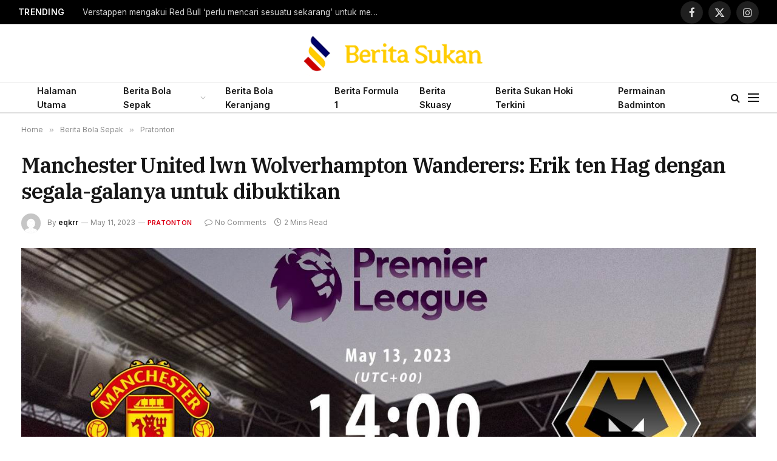

--- FILE ---
content_type: text/html
request_url: https://berita-sukan.com/2023/05/11/manchester-united-lwn-wolverhampton/
body_size: 19905
content:
<!DOCTYPE html>
<html lang="en-US" prefix="og: https://ogp.me/ns#" class="s-light site-s-light">
<head>
<meta charset="UTF-8"/>
<meta name="viewport" content="width=device-width, initial-scale=1"/>
<style>img:is([sizes="auto" i], [sizes^="auto," i]){contain-intrinsic-size:3000px 1500px}</style>
<script data-cfasync="false" data-pagespeed-no-defer>var gtm4wp_datalayer_name="dataLayer";
var dataLayer=dataLayer||[];</script>
<title>Manchester United lwn Wolverhampton Wanderers: Erik ten Hag dengan segala-galanya untuk dibuktikan - Sports News MYA</title><link rel="preload" as="image" imagesrcset="https://berita-sukan.com/wp-content/uploads/2023/05/Man-United-vs-Wolves-1024x752.jpg 1024w, https://berita-sukan.com/wp-content/uploads/2023/05/Man-United-vs-Wolves-1200x881.jpg 1200w, https://berita-sukan.com/wp-content/uploads/2023/05/Man-United-vs-Wolves.jpg 1408w" imagesizes="(max-width: 1220px) 100vw, 1220px"/><link rel="preload" as="font" href="https://berita-sukan.com/wp-content/themes/smart-mag/css/icons/fonts/ts-icons.woff2?v3.2" type="font/woff2" crossorigin="anonymous"/>
<meta name="description" content="Manchester United 3 - 1 Wolverhampton Wanderers"/>
<meta name="robots" content="follow, index, max-snippet:-1, max-video-preview:-1, max-image-preview:large"/>
<link rel="canonical" href="https://berita-sukan.com/2023/05/11/manchester-united-lwn-wolverhampton/"/>
<meta property="og:locale" content="en_US"/>
<meta property="og:type" content="article"/>
<meta property="og:title" content="Manchester United lwn Wolverhampton Wanderers: Erik ten Hag dengan segala-galanya untuk dibuktikan - Sports News MYA"/>
<meta property="og:description" content="Manchester United 3 - 1 Wolverhampton Wanderers"/>
<meta property="og:url" content="https://berita-sukan.com/2023/05/11/manchester-united-lwn-wolverhampton/"/>
<meta property="og:site_name" content="Sports News MYA"/>
<meta property="article:section" content="Pratonton"/>
<meta property="og:image" content="https://berita-sukan.com/wp-content/uploads/2023/05/Man-United-vs-Wolves.jpg"/>
<meta property="og:image:secure_url" content="https://berita-sukan.com/wp-content/uploads/2023/05/Man-United-vs-Wolves.jpg"/>
<meta property="og:image:width" content="1408"/>
<meta property="og:image:height" content="1034"/>
<meta property="og:image:alt" content="Manchester United lwn Wolverhampton"/>
<meta property="og:image:type" content="image/jpeg"/>
<meta property="article:published_time" content="2023-05-11T21:20:39+00:00"/>
<meta name="twitter:card" content="summary_large_image"/>
<meta name="twitter:title" content="Manchester United lwn Wolverhampton Wanderers: Erik ten Hag dengan segala-galanya untuk dibuktikan - Sports News MYA"/>
<meta name="twitter:description" content="Manchester United 3 - 1 Wolverhampton Wanderers"/>
<meta name="twitter:image" content="https://berita-sukan.com/wp-content/uploads/2023/05/Man-United-vs-Wolves.jpg"/>
<script type="application/ld+json" class="rank-math-schema-pro">{"@context":"https://schema.org","@graph":[{"@type":"Organization","@id":"https://berita-sukan.com/#organization","name":"berita-sukan.com","url":"https://berita-sukan.com"},{"@type":"WebSite","@id":"https://berita-sukan.com/#website","url":"https://berita-sukan.com","name":"berita-sukan.com","publisher":{"@id":"https://berita-sukan.com/#organization"},"inLanguage":"en-US"},{"@type":"ImageObject","@id":"https://berita-sukan.com/wp-content/uploads/2023/05/Man-United-vs-Wolves.jpg","url":"https://berita-sukan.com/wp-content/uploads/2023/05/Man-United-vs-Wolves.jpg","width":"1408","height":"1034","inLanguage":"en-US"},{"@type":"WebPage","@id":"https://berita-sukan.com/2023/05/11/manchester-united-lwn-wolverhampton/#webpage","url":"https://berita-sukan.com/2023/05/11/manchester-united-lwn-wolverhampton/","name":"Manchester United lwn Wolverhampton Wanderers: Erik ten Hag dengan segala-galanya untuk dibuktikan - Sports News MYA","datePublished":"2023-05-11T21:20:39+00:00","dateModified":"2023-05-11T21:20:39+00:00","isPartOf":{"@id":"https://berita-sukan.com/#website"},"primaryImageOfPage":{"@id":"https://berita-sukan.com/wp-content/uploads/2023/05/Man-United-vs-Wolves.jpg"},"inLanguage":"en-US"},{"@type":"Person","@id":"https://berita-sukan.com/author/eqkrr/","name":"eqkrr","url":"https://berita-sukan.com/author/eqkrr/","image":{"@type":"ImageObject","@id":"https://secure.gravatar.com/avatar/ed02851a8320addbf98728b9626e70e7edbf1973b45778688a72ec73c2d16d22?s=96&amp;d=mm&amp;r=g","url":"https://secure.gravatar.com/avatar/ed02851a8320addbf98728b9626e70e7edbf1973b45778688a72ec73c2d16d22?s=96&amp;d=mm&amp;r=g","caption":"eqkrr","inLanguage":"en-US"},"sameAs":["https://berita-sukan.com"],"worksFor":{"@id":"https://berita-sukan.com/#organization"}},{"@type":"NewsArticle","headline":"Manchester United lwn Wolverhampton Wanderers: Erik ten Hag dengan segala-galanya untuk dibuktikan - Sports","keywords":"Manchester United lwn Wolverhampton","datePublished":"2023-05-11T21:20:39+00:00","dateModified":"2023-05-11T21:20:39+00:00","articleSection":"Pratonton","author":{"@id":"https://berita-sukan.com/author/eqkrr/","name":"eqkrr"},"publisher":{"@id":"https://berita-sukan.com/#organization"},"description":"Manchester United 3 - 1 Wolverhampton Wanderers","copyrightYear":"2023","copyrightHolder":{"@id":"https://berita-sukan.com/#organization"},"name":"Manchester United lwn Wolverhampton Wanderers: Erik ten Hag dengan segala-galanya untuk dibuktikan - Sports","@id":"https://berita-sukan.com/2023/05/11/manchester-united-lwn-wolverhampton/#richSnippet","isPartOf":{"@id":"https://berita-sukan.com/2023/05/11/manchester-united-lwn-wolverhampton/#webpage"},"image":{"@id":"https://berita-sukan.com/wp-content/uploads/2023/05/Man-United-vs-Wolves.jpg"},"inLanguage":"en-US","mainEntityOfPage":{"@id":"https://berita-sukan.com/2023/05/11/manchester-united-lwn-wolverhampton/#webpage"}}]}</script>
<link rel='dns-prefetch' href='//stats.wp.com'/>
<link rel='dns-prefetch' href='//fonts.googleapis.com'/>
<link rel="alternate" type="application/rss+xml" title="Sports News MYA &raquo; Feed" href="https://berita-sukan.com/feed/"/>
<link rel="alternate" type="application/rss+xml" title="Sports News MYA &raquo; Comments Feed" href="https://berita-sukan.com/comments/feed/"/>
<link rel="alternate" type="application/rss+xml" title="Sports News MYA &raquo; Manchester United lwn Wolverhampton Wanderers: Erik ten Hag dengan segala-galanya untuk dibuktikan Comments Feed" href="https://berita-sukan.com/2023/05/11/manchester-united-lwn-wolverhampton/feed/"/>
<link rel="stylesheet" type="text/css" href="//berita-sukan.com/wp-content/cache/wpfc-minified/21s05ncb/840cj.css" media="all"/>
<style id='classic-theme-styles-inline-css'>.wp-block-button__link{color:#fff;background-color:#32373c;border-radius:9999px;box-shadow:none;text-decoration:none;padding:calc(.667em + 2px) calc(1.333em + 2px);font-size:1.125em}.wp-block-file__button{background:#32373c;color:#fff;text-decoration:none}</style>
<link rel="stylesheet" type="text/css" href="//berita-sukan.com/wp-content/cache/wpfc-minified/dhczx1up/840cj.css" media="all"/>
<style id='jetpack-sharing-buttons-style-inline-css'>.jetpack-sharing-buttons__services-list{display:flex;flex-direction:row;flex-wrap:wrap;gap:0;list-style-type:none;margin:5px;padding:0}.jetpack-sharing-buttons__services-list.has-small-icon-size{font-size:12px}.jetpack-sharing-buttons__services-list.has-normal-icon-size{font-size:16px}.jetpack-sharing-buttons__services-list.has-large-icon-size{font-size:24px}.jetpack-sharing-buttons__services-list.has-huge-icon-size{font-size:36px}@media print{.jetpack-sharing-buttons__services-list{display:none!important}}.editor-styles-wrapper .wp-block-jetpack-sharing-buttons{gap:0;padding-inline-start:0}ul.jetpack-sharing-buttons__services-list.has-background{padding:1.25em 2.375em}</style>
<style id='global-styles-inline-css'>:root{--wp--preset--aspect-ratio--square:1;--wp--preset--aspect-ratio--4-3:4/3;--wp--preset--aspect-ratio--3-4:3/4;--wp--preset--aspect-ratio--3-2:3/2;--wp--preset--aspect-ratio--2-3:2/3;--wp--preset--aspect-ratio--16-9:16/9;--wp--preset--aspect-ratio--9-16:9/16;--wp--preset--color--black:#000000;--wp--preset--color--cyan-bluish-gray:#abb8c3;--wp--preset--color--white:#ffffff;--wp--preset--color--pale-pink:#f78da7;--wp--preset--color--vivid-red:#cf2e2e;--wp--preset--color--luminous-vivid-orange:#ff6900;--wp--preset--color--luminous-vivid-amber:#fcb900;--wp--preset--color--light-green-cyan:#7bdcb5;--wp--preset--color--vivid-green-cyan:#00d084;--wp--preset--color--pale-cyan-blue:#8ed1fc;--wp--preset--color--vivid-cyan-blue:#0693e3;--wp--preset--color--vivid-purple:#9b51e0;--wp--preset--gradient--vivid-cyan-blue-to-vivid-purple:linear-gradient(135deg,rgba(6,147,227,1) 0%,rgb(155,81,224) 100%);--wp--preset--gradient--light-green-cyan-to-vivid-green-cyan:linear-gradient(135deg,rgb(122,220,180) 0%,rgb(0,208,130) 100%);--wp--preset--gradient--luminous-vivid-amber-to-luminous-vivid-orange:linear-gradient(135deg,rgba(252,185,0,1) 0%,rgba(255,105,0,1) 100%);--wp--preset--gradient--luminous-vivid-orange-to-vivid-red:linear-gradient(135deg,rgba(255,105,0,1) 0%,rgb(207,46,46) 100%);--wp--preset--gradient--very-light-gray-to-cyan-bluish-gray:linear-gradient(135deg,rgb(238,238,238) 0%,rgb(169,184,195) 100%);--wp--preset--gradient--cool-to-warm-spectrum:linear-gradient(135deg,rgb(74,234,220) 0%,rgb(151,120,209) 20%,rgb(207,42,186) 40%,rgb(238,44,130) 60%,rgb(251,105,98) 80%,rgb(254,248,76) 100%);--wp--preset--gradient--blush-light-purple:linear-gradient(135deg,rgb(255,206,236) 0%,rgb(152,150,240) 100%);--wp--preset--gradient--blush-bordeaux:linear-gradient(135deg,rgb(254,205,165) 0%,rgb(254,45,45) 50%,rgb(107,0,62) 100%);--wp--preset--gradient--luminous-dusk:linear-gradient(135deg,rgb(255,203,112) 0%,rgb(199,81,192) 50%,rgb(65,88,208) 100%);--wp--preset--gradient--pale-ocean:linear-gradient(135deg,rgb(255,245,203) 0%,rgb(182,227,212) 50%,rgb(51,167,181) 100%);--wp--preset--gradient--electric-grass:linear-gradient(135deg,rgb(202,248,128) 0%,rgb(113,206,126) 100%);--wp--preset--gradient--midnight:linear-gradient(135deg,rgb(2,3,129) 0%,rgb(40,116,252) 100%);--wp--preset--font-size--small:13px;--wp--preset--font-size--medium:20px;--wp--preset--font-size--large:36px;--wp--preset--font-size--x-large:42px;--wp--preset--spacing--20:0.44rem;--wp--preset--spacing--30:0.67rem;--wp--preset--spacing--40:1rem;--wp--preset--spacing--50:1.5rem;--wp--preset--spacing--60:2.25rem;--wp--preset--spacing--70:3.38rem;--wp--preset--spacing--80:5.06rem;--wp--preset--shadow--natural:6px 6px 9px rgba(0, 0, 0, 0.2);--wp--preset--shadow--deep:12px 12px 50px rgba(0, 0, 0, 0.4);--wp--preset--shadow--sharp:6px 6px 0px rgba(0, 0, 0, 0.2);--wp--preset--shadow--outlined:6px 6px 0px -3px rgba(255, 255, 255, 1), 6px 6px rgba(0, 0, 0, 1);--wp--preset--shadow--crisp:6px 6px 0px rgba(0, 0, 0, 1);}:where(.is-layout-flex){gap:0.5em;}:where(.is-layout-grid){gap:0.5em;}body .is-layout-flex{display:flex;}.is-layout-flex{flex-wrap:wrap;align-items:center;}.is-layout-flex > :is(*, div){margin:0;}body .is-layout-grid{display:grid;}.is-layout-grid > :is(*, div){margin:0;}:where(.wp-block-columns.is-layout-flex){gap:2em;}:where(.wp-block-columns.is-layout-grid){gap:2em;}:where(.wp-block-post-template.is-layout-flex){gap:1.25em;}:where(.wp-block-post-template.is-layout-grid){gap:1.25em;}.has-black-color{color:var(--wp--preset--color--black) !important;}.has-cyan-bluish-gray-color{color:var(--wp--preset--color--cyan-bluish-gray) !important;}.has-white-color{color:var(--wp--preset--color--white) !important;}.has-pale-pink-color{color:var(--wp--preset--color--pale-pink) !important;}.has-vivid-red-color{color:var(--wp--preset--color--vivid-red) !important;}.has-luminous-vivid-orange-color{color:var(--wp--preset--color--luminous-vivid-orange) !important;}.has-luminous-vivid-amber-color{color:var(--wp--preset--color--luminous-vivid-amber) !important;}.has-light-green-cyan-color{color:var(--wp--preset--color--light-green-cyan) !important;}.has-vivid-green-cyan-color{color:var(--wp--preset--color--vivid-green-cyan) !important;}.has-pale-cyan-blue-color{color:var(--wp--preset--color--pale-cyan-blue) !important;}.has-vivid-cyan-blue-color{color:var(--wp--preset--color--vivid-cyan-blue) !important;}.has-vivid-purple-color{color:var(--wp--preset--color--vivid-purple) !important;}.has-black-background-color{background-color:var(--wp--preset--color--black) !important;}.has-cyan-bluish-gray-background-color{background-color:var(--wp--preset--color--cyan-bluish-gray) !important;}.has-white-background-color{background-color:var(--wp--preset--color--white) !important;}.has-pale-pink-background-color{background-color:var(--wp--preset--color--pale-pink) !important;}.has-vivid-red-background-color{background-color:var(--wp--preset--color--vivid-red) !important;}.has-luminous-vivid-orange-background-color{background-color:var(--wp--preset--color--luminous-vivid-orange) !important;}.has-luminous-vivid-amber-background-color{background-color:var(--wp--preset--color--luminous-vivid-amber) !important;}.has-light-green-cyan-background-color{background-color:var(--wp--preset--color--light-green-cyan) !important;}.has-vivid-green-cyan-background-color{background-color:var(--wp--preset--color--vivid-green-cyan) !important;}.has-pale-cyan-blue-background-color{background-color:var(--wp--preset--color--pale-cyan-blue) !important;}.has-vivid-cyan-blue-background-color{background-color:var(--wp--preset--color--vivid-cyan-blue) !important;}.has-vivid-purple-background-color{background-color:var(--wp--preset--color--vivid-purple) !important;}.has-black-border-color{border-color:var(--wp--preset--color--black) !important;}.has-cyan-bluish-gray-border-color{border-color:var(--wp--preset--color--cyan-bluish-gray) !important;}.has-white-border-color{border-color:var(--wp--preset--color--white) !important;}.has-pale-pink-border-color{border-color:var(--wp--preset--color--pale-pink) !important;}.has-vivid-red-border-color{border-color:var(--wp--preset--color--vivid-red) !important;}.has-luminous-vivid-orange-border-color{border-color:var(--wp--preset--color--luminous-vivid-orange) !important;}.has-luminous-vivid-amber-border-color{border-color:var(--wp--preset--color--luminous-vivid-amber) !important;}.has-light-green-cyan-border-color{border-color:var(--wp--preset--color--light-green-cyan) !important;}.has-vivid-green-cyan-border-color{border-color:var(--wp--preset--color--vivid-green-cyan) !important;}.has-pale-cyan-blue-border-color{border-color:var(--wp--preset--color--pale-cyan-blue) !important;}.has-vivid-cyan-blue-border-color{border-color:var(--wp--preset--color--vivid-cyan-blue) !important;}.has-vivid-purple-border-color{border-color:var(--wp--preset--color--vivid-purple) !important;}.has-vivid-cyan-blue-to-vivid-purple-gradient-background{background:var(--wp--preset--gradient--vivid-cyan-blue-to-vivid-purple) !important;}.has-light-green-cyan-to-vivid-green-cyan-gradient-background{background:var(--wp--preset--gradient--light-green-cyan-to-vivid-green-cyan) !important;}.has-luminous-vivid-amber-to-luminous-vivid-orange-gradient-background{background:var(--wp--preset--gradient--luminous-vivid-amber-to-luminous-vivid-orange) !important;}.has-luminous-vivid-orange-to-vivid-red-gradient-background{background:var(--wp--preset--gradient--luminous-vivid-orange-to-vivid-red) !important;}.has-very-light-gray-to-cyan-bluish-gray-gradient-background{background:var(--wp--preset--gradient--very-light-gray-to-cyan-bluish-gray) !important;}.has-cool-to-warm-spectrum-gradient-background{background:var(--wp--preset--gradient--cool-to-warm-spectrum) !important;}.has-blush-light-purple-gradient-background{background:var(--wp--preset--gradient--blush-light-purple) !important;}.has-blush-bordeaux-gradient-background{background:var(--wp--preset--gradient--blush-bordeaux) !important;}.has-luminous-dusk-gradient-background{background:var(--wp--preset--gradient--luminous-dusk) !important;}.has-pale-ocean-gradient-background{background:var(--wp--preset--gradient--pale-ocean) !important;}.has-electric-grass-gradient-background{background:var(--wp--preset--gradient--electric-grass) !important;}.has-midnight-gradient-background{background:var(--wp--preset--gradient--midnight) !important;}.has-small-font-size{font-size:var(--wp--preset--font-size--small) !important;}.has-medium-font-size{font-size:var(--wp--preset--font-size--medium) !important;}.has-large-font-size{font-size:var(--wp--preset--font-size--large) !important;}.has-x-large-font-size{font-size:var(--wp--preset--font-size--x-large) !important;}:where(.wp-block-post-template.is-layout-flex){gap:1.25em;}:where(.wp-block-post-template.is-layout-grid){gap:1.25em;}:where(.wp-block-columns.is-layout-flex){gap:2em;}:where(.wp-block-columns.is-layout-grid){gap:2em;}:root :where(.wp-block-pullquote){font-size:1.5em;line-height:1.6;}</style>
<link rel="stylesheet" type="text/css" href="//berita-sukan.com/wp-content/cache/wpfc-minified/kmssjs6w/840cj.css" media="all"/>
<style id='smartmag-core-inline-css'>:root{--c-main:#dd0017;--c-main-rgb:221,0,23;--text-font:"Inter", system-ui, -apple-system, "Segoe UI", Arial, sans-serif;--body-font:"Inter", system-ui, -apple-system, "Segoe UI", Arial, sans-serif;--title-font:"IBM Plex Serif", Georgia, serif;--title-size-n:17px;--title-size-m:18px;--title-size-l:20px;--main-width:1220px;--footer-mt:0px;--p-title-space:7px;--excerpt-mt:13px;--excerpt-size:14px;}
.post-title:not(._){letter-spacing:-0.025em;}:root{--sidebar-width:300px;}
.ts-row, .has-el-gap{--sidebar-c-width:calc(var(--sidebar-width) + var(--grid-gutter-h) + var(--sidebar-c-pad));}:root{--sidebar-pad:32px;--sidebar-sep-pad:32px;}
.main-wrap > .main{margin-top:30px;}
.smart-head-main .smart-head-mid{--head-h:96px;}
.smart-head-main .smart-head-bot{--head-h:51px;border-top-width:1px;border-top-color:#e8e8e8;border-bottom-width:2px;border-bottom-color:#dedede;}
.navigation-main .menu > li > a{font-size:14.4px;font-weight:600;}
.navigation-main .menu > li li a{font-size:13px;}
.navigation-main{--nav-items-space:16px;}
.mobile-menu{font-size:15px;}
.smart-head-main .spc-social{--spc-social-fs:17px;--spc-social-size:37px;}
.smart-head-main .hamburger-icon{width:18px;}
.trending-ticker .heading{color:#f7f7f7;font-size:13.8px;font-weight:600;letter-spacing:.02em;margin-right:30px;}
.trending-ticker .post-link{font-size:13.8px;}
.trending-ticker{--max-width:500px;}
.post-meta .meta-item, .post-meta .text-in{font-size:11px;}
.post-meta .text-in, .post-meta .post-cat > a{font-size:11px;}
.post-meta .post-cat > a{font-weight:600;text-transform:uppercase;letter-spacing:.02em;}
.post-meta .post-author > a{font-weight:600;}
.block-head-f .heading{font-size:16px;font-weight:800;text-transform:uppercase;letter-spacing:.03em;}
.block-head-f{--space-below:15px;--line-weight:2px;--c-border:#ffffff;}
.s-dark .block-head-f{--c-border:#151516;}
.loop-grid-base .media{margin-bottom:13px;}
.list-post{--list-p-media-width:30%;--list-p-media-max-width:85%;}
.loop-small .ratio-is-custom{padding-bottom:calc(100% / 1.1);}
.loop-small .media:not(i){max-width:75px;}
.post-meta-single .meta-item, .post-meta-single .text-in{font-size:12px;}
.the-post-header .post-meta .post-title{font-weight:600;}
.entry-content{font-family:"IBM Plex Serif", Georgia, serif;font-size:17px;}
.site-s-light .entry-content{color:#000000;}
.post-share-float .share-text{font-size:10px;}
.post-share-float .service{width:38px;height:38px;margin-bottom:8px;border-radius:50px;font-size:16px;}
.s-post-modern .post-content-wrap{display:grid;grid-template-columns:minmax(0, 1fr);}
.s-post-modern .entry-content{max-width:min(100%, calc(700px + var(--p-spacious-pad)*2));justify-self:center;}
.s-head-large .sub-title{font-size:17px;}
.site-s-light .s-head-large .sub-title{color:#515151;}
.site-s-light .s-head-large .post-meta{--c-post-meta:#565656;}
.s-post-large .post-content-wrap{display:grid;grid-template-columns:minmax(0, 1fr);}
.s-post-large .entry-content{max-width:min(100%, calc(700px + var(--p-spacious-pad)*2));justify-self:center;}
.a-wrap-2:not(._){padding-top:17px;padding-bottom:17px;padding-left:15px;padding-right:15px;margin-top:0px;margin-bottom:0px;}
@media(min-width:1200px){ .s-head-large .post-title{font-size:40px;}
}
@media(min-width:941px) and (max-width:1200px){ :root{--sidebar-width:280px;}
.ts-row, .has-el-gap{--sidebar-c-width:calc(var(--sidebar-width) + var(--grid-gutter-h) + var(--sidebar-c-pad));}
.navigation-main .menu > li > a{font-size:calc(10px + (14.4px - 10px) * .7);}
.trending-ticker{--max-width:400px;}
}
@media(max-width:767px){ .s-head-large .post-title{font-size:29px;}
}</style>
<style>.mfp-bg{top:0;left:0;width:100%;height:100%;z-index:1042;overflow:hidden;position:fixed;background:#0b0b0b;opacity:0.8;}
.mfp-wrap{top:0;left:0;width:100%;height:100%;z-index:20000 !important;position:fixed;outline:none !important;-webkit-backface-visibility:hidden;}
.mfp-container{text-align:center;position:absolute;width:100%;height:100%;left:0;top:0;padding:0 8px;box-sizing:border-box;}
.mfp-container:before{content:'';display:inline-block;height:100%;vertical-align:middle;}
.mfp-align-top .mfp-container:before{display:none;}
.mfp-content{position:relative;display:inline-block;vertical-align:middle;margin:0 auto;text-align:left;z-index:1045;}
.mfp-inline-holder .mfp-content, .mfp-ajax-holder .mfp-content{width:100%;cursor:auto;}
.mfp-ajax-cur{cursor:progress;}
.mfp-zoom-out-cur, .mfp-zoom-out-cur .mfp-image-holder .mfp-close{cursor:zoom-out;}
.mfp-zoom{cursor:pointer;cursor:zoom-in;}
.mfp-auto-cursor .mfp-content{cursor:auto;}
.mfp-close, .mfp-arrow, .mfp-preloader, .mfp-counter{user-select:none;}
.mfp-loading.mfp-figure{display:none;}
.mfp-hide{display:none !important;}
.mfp-preloader{color:#ccc;position:absolute;top:50%;width:auto;text-align:center;margin-top:-0.8em;left:8px;right:8px;z-index:1044;}
.mfp-preloader a{color:#ccc;}
.mfp-preloader a:hover{color:#fff;}
.mfp-s-ready .mfp-preloader{display:none;}
.mfp-s-error .mfp-content{display:none;}
button.mfp-close, button.mfp-arrow{overflow:visible;cursor:pointer;background:transparent;border:0;display:block;outline:none;padding:0;z-index:1046;box-shadow:none;}
button::-moz-focus-inner{padding:0;border:0;}
.mfp-close{width:44px;height:44px;line-height:44px;position:absolute;right:0;top:0;text-decoration:none;text-align:center;opacity:0.65;padding:0 0 18px 10px;color:#fff;font-style:normal;font-size:28px;font-family:Arial, Baskerville, monospace;}
.mfp-close:hover, .mfp-close:focus{opacity:1;}
.mfp-close:active{top:1px;}
.mfp-close-btn-in .mfp-close{color:#333;}
.mfp-image-holder .mfp-close, .mfp-iframe-holder .mfp-close{color:#FFF;right:-6px;text-align:right;padding-right:6px;width:100%;}
.mfp-counter{position:absolute;top:0;right:0;color:#ccc;font-size:12px;line-height:18px;white-space:nowrap;}
.mfp-arrow{position:absolute;opacity:0.65;margin:0;top:50%;margin-top:-55px;padding:0;width:90px;height:110px;-webkit-tap-highlight-color:transparent;}
.mfp-arrow:active{margin-top:-54px;}
.mfp-arrow:hover, .mfp-arrow:focus{opacity:1;}
.mfp-arrow:before, .mfp-arrow:after, .mfp-arrow .mfp-b, .mfp-arrow .mfp-a{content:'';display:block;width:0;height:0;position:absolute;left:0;top:0;margin-top:35px;margin-left:35px;border:medium inset transparent;}
.mfp-arrow:after, .mfp-arrow .mfp-a{border-top-width:13px;border-bottom-width:13px;top:8px;}
.mfp-arrow:before, .mfp-arrow .mfp-b{border-top-width:21px;border-bottom-width:21px;opacity:0.7;}
.mfp-arrow-left{left:0;}
.mfp-arrow-left:after, .mfp-arrow-left .mfp-a{border-right:17px solid #FFF;margin-left:31px;}
.mfp-arrow-left:before, .mfp-arrow-left .mfp-b{margin-left:25px;border-right:27px solid #3F3F3F;}
.mfp-arrow-right{right:0;}
.mfp-arrow-right:after, .mfp-arrow-right .mfp-a{border-left:17px solid #FFF;margin-left:39px;}
.mfp-arrow-right:before, .mfp-arrow-right .mfp-b{border-left:27px solid #3F3F3F;}
.mfp-iframe-holder{padding-top:40px;padding-bottom:40px;}
.mfp-iframe-holder .mfp-content{line-height:0;width:100%;max-width:900px;}
.mfp-iframe-holder .mfp-close{top:-40px;}
.mfp-iframe-scaler{width:100%;height:0;overflow:hidden;padding-top:56.25%;}
.mfp-iframe-scaler iframe{position:absolute;display:block;top:0;left:0;width:100%;height:100%;box-shadow:0 0 8px rgba(0, 0, 0, 0.6);background:#000;}
img.mfp-img{width:auto;max-width:100%;height:auto;display:block;line-height:0;-webkit-box-sizing:border-box;-moz-box-sizing:border-box;box-sizing:border-box;padding:40px 0 40px;margin:0 auto;}
.mfp-figure{line-height:0;}
.mfp-figure:after{content:'';position:absolute;left:0;top:40px;bottom:40px;display:block;right:0;width:auto;height:auto;z-index:-1;box-shadow:0 0 8px rgba(0, 0, 0, 0.6);background:#444;}
.mfp-figure small{color:#BDBDBD;display:block;font-size:12px;line-height:14px;}
.mfp-figure figure{margin:0;}
.mfp-bottom-bar{margin-top:-36px;position:absolute;top:100%;left:0;width:100%;cursor:auto;}
.mfp-title{text-align:left;line-height:18px;color:#F3F3F3;word-wrap:break-word;padding-right:36px;}
.mfp-image-holder .mfp-content{max-width:100%;}
.mfp-gallery .mfp-image-holder .mfp-figure{cursor:pointer;}
@media screen and (max-width: 800px) and (orientation: landscape),
screen and (max-height: 300px) { .mfp-img-mobile .mfp-image-holder{padding-left:0;padding-right:0;}
.mfp-img-mobile img.mfp-img{padding:0;}
.mfp-img-mobile .mfp-figure:after{top:0;bottom:0;}
.mfp-img-mobile .mfp-figure small{display:inline;margin-left:5px;}
.mfp-img-mobile .mfp-bottom-bar{background:rgba(0, 0, 0, 0.6);bottom:0;margin:0;top:auto;padding:3px 5px;position:fixed;box-sizing:border-box;}
.mfp-img-mobile .mfp-bottom-bar:empty{padding:0;}
.mfp-img-mobile .mfp-counter{right:5px;top:3px;}
.mfp-img-mobile .mfp-close{top:0;right:0;width:35px;height:35px;line-height:35px;background:rgba(0, 0, 0, 0.6);position:fixed;text-align:center;padding:0;}
}
@media all and (max-width: 900px) {
.mfp-arrow{transform:scale(0.75);}
.mfp-arrow-left{transform-origin:0;}
.mfp-arrow-right{transform-origin:100%;}
.mfp-container{padding-left:6px;padding-right:6px;}
} .mfp-fade.mfp-bg{opacity:0;-webkit-transition:all 0.15s ease-out;-moz-transition:all 0.15s ease-out;transition:all 0.15s ease-out;}
.mfp-fade.mfp-bg.mfp-ready{opacity:0.8;}
.mfp-fade.mfp-bg.mfp-removing{opacity:0;}
.mfp-fade.mfp-removing .mfp-arrow{display:none;}
.mfp-fade.mfp-wrap .mfp-content, .mfp-fade .mfp-arrow{opacity:0;transition:all 0.15s ease-out;}
.mfp-fade.mfp-ready .mfp-arrow{opacity:1}
.mfp-fade.mfp-wrap.mfp-ready .mfp-content{opacity:1;}
.mfp-fade.mfp-wrap.mfp-removing .mfp-content{opacity:0;}
.mfp-preloader{width:30px;height:30px;background-color:#fff;opacity:0.65;margin:0 auto;animation:rotateplane 1.2s infinite ease-in-out;}
@keyframes rotateplane {
0%{transform:perspective(120px) rotateX(0deg) rotateY(0deg);}
50%{transform:perspective(120px) rotateX(-180.1deg) rotateY(0deg);}
100%{transform:perspective(120px) rotateX(-180deg) rotateY(-179.9deg);}
}@font-face{font-family:'ts-icons';src:url(//berita-sukan.com/wp-content/themes/smart-mag/css/icons/fonts/ts-icons.woff2?v3.2) format('woff2'), url(//berita-sukan.com/wp-content/themes/smart-mag/css/icons/fonts/ts-icons.woff?v3.2) format('woff');font-weight:normal;font-style:normal;font-display:block;}
.tsi{display:inline-block;font:normal normal normal 14px/1 ts-icons;font-size:inherit;text-rendering:auto;-webkit-font-smoothing:antialiased;-moz-osx-font-smoothing:grayscale;}
.tsi-spin{-webkit-animation:tsi-spin 2s infinite linear;animation:tsi-spin 2s infinite linear;}
@-webkit-keyframes tsi-spin { 0%{-webkit-transform:rotate(0deg);transform:rotate(0deg);}
100%{-webkit-transform:rotate(359deg);transform:rotate(359deg);}
}
@keyframes tsi-spin { 0%{-webkit-transform:rotate(0deg);transform:rotate(0deg);}
100%{-webkit-transform:rotate(359deg);transform:rotate(359deg);}
} .tsi-mastodon:before{content:"\e90c";}
.tsi-bluesky:before{content:"\e90e";}
.tsi-threads:before{content:"\e909";}
.tsi-twitter:before{content:"\e90a";}
.tsi-x-twitter:before{content:"\e90a";}
.tsi-discord:before{content:"\e905";}
.tsi-telegram:before{content:"\e903";}
.tsi-tiktok:before{content:"\e904";}
.tsi-moon:before{content:"\e902";}
.tsi-bar-chart-2:before{content:"\e906";}
.tsi-clock:before{content:"\e900";}
.tsi-eye:before{content:"\e907";}
.tsi-info:before{content:"\e90d";}
.tsi-link:before{content:"\e90b";}
.tsi-share1:before{content:"\e908";}
.tsi-bright:before{content:"\e901";}
.tsi-plus:before{content:"\f067";}
.tsi-music:before{content:"\f001";}
.tsi-search:before{content:"\f002";}
.tsi-envelope-o:before{content:"\f003";}
.tsi-heart:before{content:"\f004";}
.tsi-star:before{content:"\f005";}
.tsi-star-o:before{content:"\f006";}
.tsi-close:before{content:"\f00d";}
.tsi-remove:before{content:"\f00d";}
.tsi-times:before{content:"\f00d";}
.tsi-home:before{content:"\f015";}
.tsi-clock-o:before{content:"\f017";}
.tsi-repeat:before{content:"\f01e";}
.tsi-rotate-right:before{content:"\f01e";}
.tsi-image:before{content:"\f03e";}
.tsi-photo:before{content:"\f03e";}
.tsi-picture-o:before{content:"\f03e";}
.tsi-play:before{content:"\f04b";}
.tsi-chevron-left:before{content:"\f053";}
.tsi-mail-forward:before{content:"\f064";}
.tsi-share:before{content:"\f064";}
.tsi-chevron-down:before{content:"\f078";}
.tsi-shopping-cart:before{content:"\f07a";}
.tsi-heart-o:before{content:"\f08a";}
.tsi-facebook:before{content:"\f09a";}
.tsi-facebook-f:before{content:"\f09a";}
.tsi-feed:before{content:"\f09e";}
.tsi-rss:before{content:"\f09e";}
.tsi-bars:before{content:"\f0c9";}
.tsi-navicon:before{content:"\f0c9";}
.tsi-reorder:before{content:"\f0c9";}
.tsi-pinterest:before{content:"\f0d2";}
.tsi-linkedin:before{content:"\f0e1";}
.tsi-comment-o:before{content:"\f0e5";}
.tsi-comments-o:before{content:"\f0e6";}
.tsi-cutlery:before{content:"\f0f5";}
.tsi-angle-double-left:before{content:"\f100";}
.tsi-angle-double-right:before{content:"\f101";}
.tsi-angle-left:before{content:"\f104";}
.tsi-angle-right:before{content:"\f105";}
.tsi-angle-up:before{content:"\f106";}
.tsi-angle-down:before{content:"\f107";}
.tsi-circle-o:before{content:"\f10c";}
.tsi-mail-reply:before{content:"\f112";}
.tsi-reply:before{content:"\f112";}
.tsi-youtube-play:before{content:"\f16a";}
.tsi-instagram:before{content:"\f16d";}
.tsi-flickr:before{content:"\f16e";}
.tsi-tumblr:before{content:"\f173";}
.tsi-long-arrow-left:before{content:"\f177";}
.tsi-long-arrow-right:before{content:"\f178";}
.tsi-dribbble:before{content:"\f17d";}
.tsi-vk:before{content:"\f189";}
.tsi-google:before{content:"\f1a0";}
.tsi-steam:before{content:"\f1b6";}
.tsi-spotify:before{content:"\f1bc";}
.tsi-soundcloud:before{content:"\f1be";}
.tsi-twitch:before{content:"\f1e8";}
.tsi-lastfm:before{content:"\f202";}
.tsi-pinterest-p:before{content:"\f231";}
.tsi-whatsapp:before{content:"\f232";}
.tsi-clone:before{content:"\f24d";}
.tsi-vimeo:before{content:"\f27d";}
.tsi-reddit-alien:before{content:"\f281";}
.tsi-shopping-bag:before{content:"\f290";}
.tsi-snapchat:before{content:"\f2ac";}
.tsi-user-circle-o:before{content:"\f2be";}
.tsi-chevron-right:before{content:"\f054";}
.tsi-hot:before{content:"\e9a9";}</style>
<link rel="https://api.w.org/" href="https://berita-sukan.com/wp-json/"/><link rel="alternate" title="JSON" type="application/json" href="https://berita-sukan.com/wp-json/wp/v2/posts/6500"/><link rel="EditURI" type="application/rsd+xml" title="RSD" href="https://berita-sukan.com/xmlrpc.php?rsd"/>
<meta name="generator" content="WordPress 6.8.3"/>
<link rel='shortlink' href='https://berita-sukan.com/?p=6500'/>
<link rel="alternate" title="oEmbed (JSON)" type="application/json+oembed" href="https://berita-sukan.com/wp-json/oembed/1.0/embed?url=https%3A%2F%2Fberita-sukan.com%2F2023%2F05%2F11%2Fmanchester-united-lwn-wolverhampton%2F"/>
<link rel="alternate" title="oEmbed (XML)" type="text/xml+oembed" href="https://berita-sukan.com/wp-json/oembed/1.0/embed?url=https%3A%2F%2Fberita-sukan.com%2F2023%2F05%2F11%2Fmanchester-united-lwn-wolverhampton%2F&#038;format=xml"/>
<style>img#wpstats{display:none}</style>
<script data-cfasync="false" data-pagespeed-no-defer>var dataLayer_content={"pagePostType":"post","pagePostType2":"single-post","pageCategory":["pratonton"],"pagePostAuthor":"eqkrr"};
dataLayer.push(dataLayer_content);</script>
<script data-cfasync="false" data-pagespeed-no-defer>console.warn&&console.warn("[GTM4WP] Google Tag Manager container code placement set to OFF !!!");
console.warn&&console.warn("[GTM4WP] Data layer codes are active but GTM container must be loaded using custom coding !!!");</script>
<meta name="generator" content="Elementor 3.32.5; features: e_font_icon_svg, additional_custom_breakpoints; settings: css_print_method-internal, google_font-enabled, font_display-auto">
<style>.recentcomments a{display:inline !important;padding:0 !important;margin:0 !important;}</style>			<style>.e-con.e-parent:nth-of-type(n+4):not(.e-lazyloaded):not(.e-no-lazyload),
.e-con.e-parent:nth-of-type(n+4):not(.e-lazyloaded):not(.e-no-lazyload) *{background-image:none !important;}
@media screen and (max-height: 1024px) {
.e-con.e-parent:nth-of-type(n+3):not(.e-lazyloaded):not(.e-no-lazyload),
.e-con.e-parent:nth-of-type(n+3):not(.e-lazyloaded):not(.e-no-lazyload) *{background-image:none !important;}
}
@media screen and (max-height: 640px) {
.e-con.e-parent:nth-of-type(n+2):not(.e-lazyloaded):not(.e-no-lazyload),
.e-con.e-parent:nth-of-type(n+2):not(.e-lazyloaded):not(.e-no-lazyload) *{background-image:none !important;}
}</style>
<link rel="icon" href="https://berita-sukan.com/wp-content/uploads/2022/12/500x500-150x150.png" sizes="32x32"/>
<link rel="icon" href="https://berita-sukan.com/wp-content/uploads/2022/12/500x500-450x450.png" sizes="192x192"/>
<link rel="apple-touch-icon" href="https://berita-sukan.com/wp-content/uploads/2022/12/500x500-450x450.png"/>
<meta name="msapplication-TileImage" content="https://berita-sukan.com/wp-content/uploads/2022/12/500x500-450x450.png"/>
<script data-wpfc-render="false">var Wpfcll={s:[],osl:0,scroll:false,i:function(){Wpfcll.ss();window.addEventListener('load',function(){let observer=new MutationObserver(mutationRecords=>{Wpfcll.osl=Wpfcll.s.length;Wpfcll.ss();if(Wpfcll.s.length > Wpfcll.osl){Wpfcll.ls(false);}});observer.observe(document.getElementsByTagName("html")[0],{childList:true,attributes:true,subtree:true,attributeFilter:["src"],attributeOldValue:false,characterDataOldValue:false});Wpfcll.ls(true);});window.addEventListener('scroll',function(){Wpfcll.scroll=true;Wpfcll.ls(false);});window.addEventListener('resize',function(){Wpfcll.scroll=true;Wpfcll.ls(false);});window.addEventListener('click',function(){Wpfcll.scroll=true;Wpfcll.ls(false);});},c:function(e,pageload){var w=document.documentElement.clientHeight || body.clientHeight;var n=0;if(pageload){n=0;}else{n=(w > 800) ? 800:200;n=Wpfcll.scroll ? 800:n;}var er=e.getBoundingClientRect();var t=0;var p=e.parentNode ? e.parentNode:false;if(typeof p.getBoundingClientRect=="undefined"){var pr=false;}else{var pr=p.getBoundingClientRect();}if(er.x==0 && er.y==0){for(var i=0;i < 10;i++){if(p){if(pr.x==0 && pr.y==0){if(p.parentNode){p=p.parentNode;}if(typeof p.getBoundingClientRect=="undefined"){pr=false;}else{pr=p.getBoundingClientRect();}}else{t=pr.top;break;}}};}else{t=er.top;}if(w - t+n > 0){return true;}return false;},r:function(e,pageload){var s=this;var oc,ot;try{oc=e.getAttribute("data-wpfc-original-src");ot=e.getAttribute("data-wpfc-original-srcset");originalsizes=e.getAttribute("data-wpfc-original-sizes");if(s.c(e,pageload)){if(oc || ot){if(e.tagName=="DIV" || e.tagName=="A" || e.tagName=="SPAN"){e.style.backgroundImage="url("+oc+")";e.removeAttribute("data-wpfc-original-src");e.removeAttribute("data-wpfc-original-srcset");e.removeAttribute("onload");}else{if(oc){e.setAttribute('src',oc);}if(ot){e.setAttribute('srcset',ot);}if(originalsizes){e.setAttribute('sizes',originalsizes);}if(e.getAttribute("alt") && e.getAttribute("alt")=="blank"){e.removeAttribute("alt");}e.removeAttribute("data-wpfc-original-src");e.removeAttribute("data-wpfc-original-srcset");e.removeAttribute("data-wpfc-original-sizes");e.removeAttribute("onload");if(e.tagName=="IFRAME"){var y="https://www.youtube.com/embed/";if(navigator.userAgent.match(/\sEdge?\/\d/i)){e.setAttribute('src',e.getAttribute("src").replace(/.+\/templates\/youtube\.html\#/,y));}e.onload=function(){if(typeof window.jQuery !="undefined"){if(jQuery.fn.fitVids){jQuery(e).parent().fitVids({customSelector:"iframe[src]"});}}var s=e.getAttribute("src").match(/templates\/youtube\.html\#(.+)/);if(s){try{var i=e.contentDocument || e.contentWindow;if(i.location.href=="about:blank"){e.setAttribute('src',y+s[1]);}}catch(err){e.setAttribute('src',y+s[1]);}}}}}}else{if(e.tagName=="NOSCRIPT"){if(typeof window.jQuery !="undefined"){if(jQuery(e).attr("data-type")=="wpfc"){e.removeAttribute("data-type");jQuery(e).after(jQuery(e).text());}}}}}}catch(error){console.log(error);console.log("==>",e);}},ss:function(){var i=Array.prototype.slice.call(document.getElementsByTagName("img"));var f=Array.prototype.slice.call(document.getElementsByTagName("iframe"));var d=Array.prototype.slice.call(document.getElementsByTagName("div"));var a=Array.prototype.slice.call(document.getElementsByTagName("a"));var s=Array.prototype.slice.call(document.getElementsByTagName("span"));var n=Array.prototype.slice.call(document.getElementsByTagName("noscript"));this.s=i.concat(f).concat(d).concat(a).concat(s).concat(n);},ls:function(pageload){var s=this;[].forEach.call(s.s,function(e,index){s.r(e,pageload);});}};document.addEventListener('DOMContentLoaded',function(){wpfci();});function wpfci(){Wpfcll.i();}</script>
</head>
<body data-rsssl=1 class="wp-singular post-template-default single single-post postid-6500 single-format-standard wp-theme-smart-mag no-sidebar post-layout-modern post-cat-6680 has-lb has-lb-sm ts-img-hov-fade has-sb-sep layout-normal elementor-default elementor-kit-17949">
<div class="main-wrap">
<div class="off-canvas-backdrop"></div><div class="mobile-menu-container off-canvas s-dark" id="off-canvas">
<div class="off-canvas-head">
<a href="#" class="close">
<span class="visuallyhidden">Close Menu</span>
<i class="tsi tsi-times"></i>
</a>
<div class="ts-logo"> <img onload="Wpfcll.r(this,true);" src="https://berita-sukan.com/wp-content/plugins/wp-fastest-cache-premium/pro/images/blank.gif" class="logo-mobile logo-image logo-image-dark" data-wpfc-original-src="https://berita-sukan.com/wp-content/uploads/2022/12/LOGO_7-2.png" width="175" height="43" alt="Sports News MYA"/><img onload="Wpfcll.r(this,true);" src="https://berita-sukan.com/wp-content/plugins/wp-fastest-cache-premium/pro/images/blank.gif" class="logo-mobile logo-image" data-wpfc-original-src="https://berita-sukan.com/wp-content/uploads/2022/12/LOGO_7-2.png" width="175" height="43" alt="Sports News MYA"/></div></div><div class="off-canvas-content">
<ul id="menu-primary" class="mobile-menu"><li id="menu-item-184" class="menu-item menu-item-type-custom menu-item-object-custom menu-item-184"><a href="/">Halaman Utama</a></li>
<li id="menu-item-17013" class="menu-item menu-item-type-taxonomy menu-item-object-category current-post-ancestor menu-item-has-children menu-item-17013"><a href="https://berita-sukan.com/berita-bola-sepak/">Berita Bola Sepak</a>
<ul class="sub-menu">
<li id="menu-item-2877" class="menu-item menu-item-type-taxonomy menu-item-object-category menu-item-2877"><a href="https://berita-sukan.com/berita-bola-sepak/editorials/">Editorials</a></li>
<li id="menu-item-2876" class="menu-item menu-item-type-taxonomy menu-item-object-category current-post-ancestor current-menu-parent current-post-parent menu-item-2876"><a href="https://berita-sukan.com/berita-bola-sepak/pratonton/">Pratonton</a></li>
<li id="menu-item-9485" class="menu-item menu-item-type-taxonomy menu-item-object-category menu-item-9485"><a href="https://berita-sukan.com/berita-bola-sepak/laporan/">Laporan</a></li>
<li id="menu-item-9484" class="menu-item menu-item-type-taxonomy menu-item-object-category menu-item-9484"><a href="https://berita-sukan.com/berita-bola-sepak/berita-perpindahan-pemain/">Berita Perpindahan Pemain</a></li>
<li id="menu-item-3021" class="menu-item menu-item-type-custom menu-item-object-custom menu-item-3021"><a href="/live-score">Live Score</a></li>
</ul>
</li>
<li id="menu-item-17014" class="menu-item menu-item-type-taxonomy menu-item-object-category menu-item-17014"><a href="https://berita-sukan.com/berita-bola-keranjang/">Berita Bola Keranjang</a></li>
<li id="menu-item-17015" class="menu-item menu-item-type-taxonomy menu-item-object-category menu-item-17015"><a href="https://berita-sukan.com/berita-formula-1/">Berita Formula 1</a></li>
<li id="menu-item-17016" class="menu-item menu-item-type-taxonomy menu-item-object-category menu-item-17016"><a href="https://berita-sukan.com/berita-skuasy/">Berita Skuasy</a></li>
<li id="menu-item-17017" class="menu-item menu-item-type-taxonomy menu-item-object-category menu-item-17017"><a href="https://berita-sukan.com/berita-sukan-hoki-terkini/">Berita Sukan Hoki Terkini</a></li>
<li id="menu-item-17018" class="menu-item menu-item-type-taxonomy menu-item-object-category menu-item-17018"><a href="https://berita-sukan.com/permainan-badminton/">Permainan Badminton</a></li>
</ul>
<div class="off-canvas-widgets">
<div id="smartmag-block-newsletter-1" class="widget ts-block-widget smartmag-widget-newsletter">		
<div class="block">
<div class="block-newsletter">
<div class="spc-newsletter spc-newsletter-b spc-newsletter-center spc-newsletter-sm">
<div class="bg-wrap"></div><div class="inner">
<h3 class="heading">
Subscribe to Updates			</h3>
<div class="base-text message"> <p>Get the latest creative news from FooBar about art, design and business.</p></div><form method="post" action="" class="form fields-style fields-full" target="_blank">
<div class="main-fields"> <p class="field-email"> <input type="email" name="EMAIL" placeholder="Your email address.." required /> </p> <p class="field-submit"> <input type="submit" value="Subscribe" /> </p></div><p class="disclaimer">
<label>
<input type="checkbox" name="privacy" required />
By signing up, you agree to the our terms and our <a href="#">Privacy Policy</a> agreement.							</label>
</p>
</form></div></div></div></div></div><div id="smartmag-block-posts-small-3" class="widget ts-block-widget smartmag-widget-posts-small">		
<div class="block">
<section class="block-wrap block-posts-small block-sc mb-none" data-id="1">
<div class="widget-title block-head block-head-ac block-head-b"><h5 class="heading">What's Hot</h5></div><div class="block-content">
<div class="loop loop-small loop-small-a loop-sep loop-small-sep grid grid-1 md:grid-1 sm:grid-1 xs:grid-1">
<article class="l-post small-post small-a-post m-pos-left">
<div class="media"> <a href="https://berita-sukan.com/2025/11/06/kita-perlu-terus-maju-sekarang-verstappen-menggariskan-cabaran-besar-sebagai-pertarungan-kejohanan/" class="image-link media-ratio ratio-is-custom" title="&#8216;Kita perlu terus maju sekarang&#8217; &#8211; Verstappen menggariskan &#8216;cabaran besar&#8217; sebagai pertarungan kejohanan"><span data-bgsrc="https://berita-sukan.com/wp-content/uploads/2025/11/2245372055.webp-1024x576.avif" class="img bg-cover wp-post-image attachment-medium size-medium lazyload" data-bgset="https://berita-sukan.com/wp-content/uploads/2025/11/2245372055.webp-1024x576.avif 1024w, https://berita-sukan.com/wp-content/uploads/2025/11/2245372055.webp-768x432.avif 768w, https://berita-sukan.com/wp-content/uploads/2025/11/2245372055.webp-1536x864.avif 1536w, https://berita-sukan.com/wp-content/uploads/2025/11/2245372055.webp-150x84.avif 150w, https://berita-sukan.com/wp-content/uploads/2025/11/2245372055.webp-450x253.avif 450w, https://berita-sukan.com/wp-content/uploads/2025/11/2245372055.webp-1200x675.avif 1200w, https://berita-sukan.com/wp-content/uploads/2025/11/2245372055.webp.avif 2048w" data-sizes="(max-width: 112px) 100vw, 112px"></span></a></div><div class="content">
<div class="post-meta post-meta-a post-meta-left has-below"><h4 class="is-title post-title"><a href="https://berita-sukan.com/2025/11/06/kita-perlu-terus-maju-sekarang-verstappen-menggariskan-cabaran-besar-sebagai-pertarungan-kejohanan/">&#8216;Kita perlu terus maju sekarang&#8217; &#8211; Verstappen menggariskan &#8216;cabaran besar&#8217; sebagai pertarungan kejohanan</a></h4><div class="post-meta-items meta-below"><span class="meta-item date"><span class="date-link"><time class="post-date" datetime="2025-11-06T21:32:50+00:00">November 6, 2025</time></span></span></div></div></div></article>	
<article class="l-post small-post small-a-post m-pos-left">
<div class="media"> <a href="https://berita-sukan.com/2025/11/06/the-athletic-victor-wembanyama-sudah-berubah-bagaimana-pasukan-merancang-permainan/" class="image-link media-ratio ratio-is-custom" title="The Athletic: Victor Wembanyama sudah berubah bagaimana pasukan merancang permainan"><span data-bgsrc="https://berita-sukan.com/wp-content/uploads/2025/11/GettyImages-2244746725-1024x683.jpg" class="img bg-cover wp-post-image attachment-medium size-medium lazyload" data-bgset="https://berita-sukan.com/wp-content/uploads/2025/11/GettyImages-2244746725-1024x683.jpg 1024w, https://berita-sukan.com/wp-content/uploads/2025/11/GettyImages-2244746725-768x512.jpg 768w, https://berita-sukan.com/wp-content/uploads/2025/11/GettyImages-2244746725-1536x1024.jpg 1536w, https://berita-sukan.com/wp-content/uploads/2025/11/GettyImages-2244746725-2048x1365.jpg 2048w, https://berita-sukan.com/wp-content/uploads/2025/11/GettyImages-2244746725-150x100.jpg 150w, https://berita-sukan.com/wp-content/uploads/2025/11/GettyImages-2244746725-450x300.jpg 450w, https://berita-sukan.com/wp-content/uploads/2025/11/GettyImages-2244746725-1200x800.jpg 1200w" data-sizes="(max-width: 112px) 100vw, 112px"></span></a></div><div class="content">
<div class="post-meta post-meta-a post-meta-left has-below"><h4 class="is-title post-title"><a href="https://berita-sukan.com/2025/11/06/the-athletic-victor-wembanyama-sudah-berubah-bagaimana-pasukan-merancang-permainan/">The Athletic: Victor Wembanyama sudah berubah bagaimana pasukan merancang permainan</a></h4><div class="post-meta-items meta-below"><span class="meta-item date"><span class="date-link"><time class="post-date" datetime="2025-11-06T21:09:46+00:00">November 6, 2025</time></span></span></div></div></div></article>	
<article class="l-post small-post small-a-post m-pos-left">
<div class="media"> <a href="https://berita-sukan.com/2025/11/06/paddock-insider-kehebatan-interlagos-verstappen-boleh-menjadi-apa-yang-dia-perlukan-untuk-mengekalkan-tawaran-gelarannya-yang-luar-biasa/" class="image-link media-ratio ratio-is-custom" title="Paddock Insider: Kehebatan Interlagos Verstappen boleh menjadi apa yang dia perlukan untuk mengekalkan tawaran gelarannya yang luar biasa"><span data-bgsrc="https://berita-sukan.com/wp-content/uploads/2025/11/PADDOCK20INSIDER20DISPLAY206.webp-1024x576.avif" class="img bg-cover wp-post-image attachment-medium size-medium lazyload" data-bgset="https://berita-sukan.com/wp-content/uploads/2025/11/PADDOCK20INSIDER20DISPLAY206.webp-1024x576.avif 1024w, https://berita-sukan.com/wp-content/uploads/2025/11/PADDOCK20INSIDER20DISPLAY206.webp-768x432.avif 768w, https://berita-sukan.com/wp-content/uploads/2025/11/PADDOCK20INSIDER20DISPLAY206.webp-1536x864.avif 1536w, https://berita-sukan.com/wp-content/uploads/2025/11/PADDOCK20INSIDER20DISPLAY206.webp-150x84.avif 150w, https://berita-sukan.com/wp-content/uploads/2025/11/PADDOCK20INSIDER20DISPLAY206.webp-450x253.avif 450w, https://berita-sukan.com/wp-content/uploads/2025/11/PADDOCK20INSIDER20DISPLAY206.webp-1200x675.avif 1200w, https://berita-sukan.com/wp-content/uploads/2025/11/PADDOCK20INSIDER20DISPLAY206.webp.avif 1920w" data-sizes="(max-width: 112px) 100vw, 112px"></span></a></div><div class="content">
<div class="post-meta post-meta-a post-meta-left has-below"><h4 class="is-title post-title"><a href="https://berita-sukan.com/2025/11/06/paddock-insider-kehebatan-interlagos-verstappen-boleh-menjadi-apa-yang-dia-perlukan-untuk-mengekalkan-tawaran-gelarannya-yang-luar-biasa/">Paddock Insider: Kehebatan Interlagos Verstappen boleh menjadi apa yang dia perlukan untuk mengekalkan tawaran gelarannya yang luar biasa</a></h4><div class="post-meta-items meta-below"><span class="meta-item date"><span class="date-link"><time class="post-date" datetime="2025-11-06T20:31:56+00:00">November 6, 2025</time></span></span></div></div></div></article></div></div></section></div></div></div><div class="spc-social-block spc-social spc-social-b smart-head-social"> <a href="https://www.facebook.com/people/EPLNews/61556509649909/" class="link service s-facebook" target="_blank" rel="nofollow noopener"> <i class="icon tsi tsi-facebook"></i> <span class="visuallyhidden">Facebook</span> </a> <a href="https://x.com/eplnews_org" class="link service s-twitter" target="_blank" rel="nofollow noopener"> <i class="icon tsi tsi-twitter"></i> <span class="visuallyhidden">X (Twitter)</span> </a> <a href="https://www.instagram.com/eplnews_org" class="link service s-instagram" target="_blank" rel="nofollow noopener"> <i class="icon tsi tsi-instagram"></i> <span class="visuallyhidden">Instagram</span> </a></div></div></div><div class="smart-head smart-head-a smart-head-main" id="smart-head">
<div class="smart-head-row smart-head-top s-dark smart-head-row-full">
<div class="inner full">
<div class="items items-left">
<div class="trending-ticker" data-delay="8"> <span class="heading">Trending</span> <ul> <li><a href="https://berita-sukan.com/2025/11/08/verstappen-mengakui-red-bull-perlu-mencari-sesuatu-sekarang-untuk-menjadi-lebih-kompetitif-selepas-p4-di-sao-paulo-sprint/" class="post-link">Verstappen mengakui Red Bull &#8216;perlu mencari sesuatu sekarang&#8217; untuk menjadi lebih kompetitif selepas P4 di Sao Paulo Sprint</a></li> <li><a href="https://berita-sukan.com/2025/11/08/tai-beng-hai-untuk-mengetuai-malaysia/" class="post-link">Tai Beng Hai untuk mengetuai Malaysia</a></li> <li><a href="https://berita-sukan.com/2025/11/08/petua-musim-liga-nba-2k-4-et-dalam-livestream-pertama-liga-nba-2k-yang-dilancarkan-semula-pemain-pasukan-nba-mesti-merangka-pencipta-tetamu-rahsia-kepada-pasukan-mereka/" class="post-link">Petua Musim Liga NBA 2K (4 ET) dalam livestream pertama Liga NBA 2K yang dilancarkan semula, pemain pasukan NBA mesti merangka pencipta tetamu rahsia kepada pasukan mereka.</a></li> <li><a href="https://berita-sukan.com/2025/11/08/kesalahan-bodoh-piastri-menerangkan-malang-sao-paulo-sprint-crash/" class="post-link">&#8216;Kesalahan bodoh&#8217; &#8211; Piastri menerangkan &#8216;malang&#8217; Sao Paulo Sprint Crash</a></li> <li><a href="https://berita-sukan.com/2025/11/08/bekas-tongkat-hitam-hilang-selepas-gempa/" class="post-link">Bekas tongkat hitam hilang selepas gempa</a></li> <li><a href="https://berita-sukan.com/2025/11/08/tonton-piastri-terhempas-dari-sao-paulo-sprint-dalam-pukulan-ke-kejohanan-harapan/" class="post-link">Tonton: Piastri terhempas dari Sao Paulo Sprint dalam Pukulan Ke Kejohanan Harapan</a></li> <li><a href="https://berita-sukan.com/2025/11/08/pratonton-brentford-vs-newcastle-bolehkah-lebah-spring-kejutan-pada-magpies-di-gtech/" class="post-link">Pratonton Brentford vs Newcastle: Bolehkah Lebah Spring Kejutan pada Magpies di GTECH?</a></li> <li><a href="https://berita-sukan.com/2025/11/08/hoki-membantu-di-jalan-menuju-pemulihan/" class="post-link">Hoki membantu di jalan menuju pemulihan</a></li> </ul></div></div><div class="items items-center empty"></div><div class="items items-right">
<div class="spc-social-block spc-social spc-social-b smart-head-social"> <a href="https://www.facebook.com/people/EPLNews/61556509649909/" class="link service s-facebook" target="_blank" rel="nofollow noopener"> <i class="icon tsi tsi-facebook"></i> <span class="visuallyhidden">Facebook</span> </a> <a href="https://x.com/eplnews_org" class="link service s-twitter" target="_blank" rel="nofollow noopener"> <i class="icon tsi tsi-twitter"></i> <span class="visuallyhidden">X (Twitter)</span> </a> <a href="https://www.instagram.com/eplnews_org" class="link service s-instagram" target="_blank" rel="nofollow noopener"> <i class="icon tsi tsi-instagram"></i> <span class="visuallyhidden">Instagram</span> </a></div></div></div></div><div class="smart-head-row smart-head-mid smart-head-row-3 is-light smart-head-row-full">
<div class="inner full">
<div class="items items-left empty"></div><div class="items items-center"> <a href="https://berita-sukan.com/" title="Sports News MYA" rel="home" class="logo-link ts-logo logo-is-image"> <span> <img src="https://berita-sukan.com/wp-content/uploads/2022/12/LOGO_7-2.png" class="logo-image logo-image-dark" alt="Sports News MYA" width="350" height="85"/><img onload="Wpfcll.r(this,true);" src="https://berita-sukan.com/wp-content/plugins/wp-fastest-cache-premium/pro/images/blank.gif" data-wpfc-original-src="https://berita-sukan.com/wp-content/uploads/2022/12/LOGO_7-2.png" class="logo-image" alt="Sports News MYA" width="350" height="85"/> </span> </a></div><div class="items items-right empty"></div></div></div><div class="smart-head-row smart-head-bot smart-head-row-3 is-light has-center-nav smart-head-row-full">
<div class="inner full">
<div class="items items-left empty"></div><div class="items items-center">
<div class="nav-wrap"> <nav class="navigation navigation-main nav-hov-a"> <ul id="menu-primary-1" class="menu"><li class="menu-item menu-item-type-custom menu-item-object-custom menu-item-184"><a href="/">Halaman Utama</a></li> <li class="menu-item menu-item-type-taxonomy menu-item-object-category current-post-ancestor menu-item-has-children menu-cat-6870 menu-item-17013"><a href="https://berita-sukan.com/berita-bola-sepak/">Berita Bola Sepak</a> <ul class="sub-menu"> <li class="menu-item menu-item-type-taxonomy menu-item-object-category menu-cat-6679 menu-item-2877"><a href="https://berita-sukan.com/berita-bola-sepak/editorials/">Editorials</a></li> <li class="menu-item menu-item-type-taxonomy menu-item-object-category current-post-ancestor current-menu-parent current-post-parent menu-cat-6680 menu-item-2876"><a href="https://berita-sukan.com/berita-bola-sepak/pratonton/">Pratonton</a></li> <li class="menu-item menu-item-type-taxonomy menu-item-object-category menu-cat-6691 menu-item-9485"><a href="https://berita-sukan.com/berita-bola-sepak/laporan/">Laporan</a></li> <li class="menu-item menu-item-type-taxonomy menu-item-object-category menu-cat-6686 menu-item-9484"><a href="https://berita-sukan.com/berita-bola-sepak/berita-perpindahan-pemain/">Berita Perpindahan Pemain</a></li> <li class="menu-item menu-item-type-custom menu-item-object-custom menu-item-3021"><a href="/live-score">Live Score</a></li> </ul> </li> <li class="menu-item menu-item-type-taxonomy menu-item-object-category menu-cat-6867 menu-item-17014"><a href="https://berita-sukan.com/berita-bola-keranjang/">Berita Bola Keranjang</a></li> <li class="menu-item menu-item-type-taxonomy menu-item-object-category menu-cat-6869 menu-item-17015"><a href="https://berita-sukan.com/berita-formula-1/">Berita Formula 1</a></li> <li class="menu-item menu-item-type-taxonomy menu-item-object-category menu-cat-6868 menu-item-17016"><a href="https://berita-sukan.com/berita-skuasy/">Berita Skuasy</a></li> <li class="menu-item menu-item-type-taxonomy menu-item-object-category menu-cat-6866 menu-item-17017"><a href="https://berita-sukan.com/berita-sukan-hoki-terkini/">Berita Sukan Hoki Terkini</a></li> <li class="menu-item menu-item-type-taxonomy menu-item-object-category menu-cat-6865 menu-item-17018"><a href="https://berita-sukan.com/permainan-badminton/">Permainan Badminton</a></li> </ul> </nav></div></div><div class="items items-right"> <a href="#" class="search-icon has-icon-only is-icon" title="Search"> <i class="tsi tsi-search"></i> </a> <button class="offcanvas-toggle has-icon" type="button" aria-label="Menu"> <span class="hamburger-icon hamburger-icon-b"> <span class="inner"></span> </span> </button></div></div></div></div><div class="smart-head smart-head-a smart-head-mobile" id="smart-head-mobile" data-sticky="mid" data-sticky-type="smart" data-sticky-full>
<div class="smart-head-row smart-head-mid smart-head-row-3 s-dark smart-head-row-full">
<div class="inner wrap">
<div class="items items-left"> <button class="offcanvas-toggle has-icon" type="button" aria-label="Menu"> <span class="hamburger-icon hamburger-icon-a"> <span class="inner"></span> </span> </button></div><div class="items items-center"> <a href="https://berita-sukan.com/" title="Sports News MYA" rel="home" class="logo-link ts-logo logo-is-image"> <span> <img onload="Wpfcll.r(this,true);" src="https://berita-sukan.com/wp-content/plugins/wp-fastest-cache-premium/pro/images/blank.gif" class="logo-mobile logo-image logo-image-dark" data-wpfc-original-src="https://berita-sukan.com/wp-content/uploads/2022/12/LOGO_7-2.png" width="175" height="43" alt="Sports News MYA"/><img onload="Wpfcll.r(this,true);" src="https://berita-sukan.com/wp-content/plugins/wp-fastest-cache-premium/pro/images/blank.gif" class="logo-mobile logo-image" data-wpfc-original-src="https://berita-sukan.com/wp-content/uploads/2022/12/LOGO_7-2.png" width="175" height="43" alt="Sports News MYA"/> </span> </a></div><div class="items items-right"> <a href="#" class="search-icon has-icon-only is-icon" title="Search"> <i class="tsi tsi-search"></i> </a></div></div></div></div><nav class="breadcrumbs is-full-width breadcrumbs-a" id="breadcrumb"><div class="inner ts-contain"><span><a href="https://berita-sukan.com/"><span>Home</span></a></span><span class="delim">&raquo;</span><span><a href="https://berita-sukan.com/berita-bola-sepak/"><span>Berita Bola Sepak</span></a></span><span class="delim">&raquo;</span><span><a href="https://berita-sukan.com/berita-bola-sepak/pratonton/"><span>Pratonton</span></a></span></div></nav>
<div class="main ts-contain cf no-sidebar">
<div class="ts-row">
<div class="col-8 main-content s-post-contain">
<div class="the-post-header s-head-modern s-head-modern-a">
<div class="post-meta post-meta-a post-meta-left post-meta-single has-below"><h1 class="is-title post-title">Manchester United lwn Wolverhampton Wanderers: Erik ten Hag dengan segala-galanya untuk dibuktikan</h1><div class="post-meta-items meta-below has-author-img"><span class="meta-item post-author has-img"><img onload="Wpfcll.r(this,true);" src="https://berita-sukan.com/wp-content/plugins/wp-fastest-cache-premium/pro/images/blank.gif" alt='eqkrr' data-wpfc-original-src='https://secure.gravatar.com/avatar/ed02851a8320addbf98728b9626e70e7edbf1973b45778688a72ec73c2d16d22?s=32&#038;d=mm&#038;r=g' data-wpfc-original-srcset='https://secure.gravatar.com/avatar/ed02851a8320addbf98728b9626e70e7edbf1973b45778688a72ec73c2d16d22?s=64&#038;d=mm&#038;r=g 2x' class='avatar avatar-32 photo' height='32' width='32' decoding='async'/><span class="by">By</span> <a href="https://berita-sukan.com/author/eqkrr/" title="Posts by eqkrr" rel="author">eqkrr</a></span><span class="meta-item date"><time class="post-date" datetime="2023-05-11T21:20:39+00:00">May 11, 2023</time></span><span class="meta-item has-next-icon post-cat"> <a href="https://berita-sukan.com/berita-bola-sepak/pratonton/" class="category term-color-6680" rel="category">Pratonton</a> </span> <span class="has-next-icon meta-item comments has-icon"><a href="https://berita-sukan.com/2023/05/11/manchester-united-lwn-wolverhampton/#respond"><i class="tsi tsi-comment-o"></i>No Comments</a></span><span class="meta-item read-time has-icon"><i class="tsi tsi-clock"></i>2 Mins Read</span></div></div></div><div class="single-featured">	
<div class="featured"> <a href="https://berita-sukan.com/wp-content/uploads/2023/05/Man-United-vs-Wolves.jpg" class="image-link media-ratio ar-bunyad-main-full" title="Manchester United lwn Wolverhampton Wanderers: Erik ten Hag dengan segala-galanya untuk dibuktikan"><img onload="Wpfcll.r(this,true);" src="https://berita-sukan.com/wp-content/plugins/wp-fastest-cache-premium/pro/images/blank.gif" width="1220" height="584" data-wpfc-original-src="https://berita-sukan.com/wp-content/uploads/2023/05/Man-United-vs-Wolves-1024x752.jpg" class="attachment-bunyad-main-full size-bunyad-main-full no-lazy skip-lazy wp-post-image" alt="blank" data-wpfc-original-sizes="(max-width: 1220px) 100vw, 1220px" title="Manchester United lwn Wolverhampton Wanderers: Erik ten Hag dengan segala-galanya untuk dibuktikan" decoding="async" data-wpfc-original-srcset="https://berita-sukan.com/wp-content/uploads/2023/05/Man-United-vs-Wolves-1024x752.jpg 1024w, https://berita-sukan.com/wp-content/uploads/2023/05/Man-United-vs-Wolves-1200x881.jpg 1200w, https://berita-sukan.com/wp-content/uploads/2023/05/Man-United-vs-Wolves.jpg 1408w"/></a></div></div><div class="the-post s-post-modern the-post-modern">
<article id="post-6500" class="post-6500 post type-post status-publish format-standard has-post-thumbnail category-pratonton">
<div class="post-content-wrap has-share-float">
<div class="post-share-float share-float-e is-hidden spc-social-colors spc-social-colored">
<div class="inner">
<span class="share-text">Share</span>
<div class="services"> <a href="https://www.facebook.com/sharer.php?u=https%3A%2F%2Fberita-sukan.com%2F2023%2F05%2F11%2Fmanchester-united-lwn-wolverhampton%2F" class="cf service s-facebook" target="_blank" title="Facebook" rel="nofollow noopener"> <i class="tsi tsi-facebook"></i> <span class="label">Facebook</span> </a> <a href="https://twitter.com/intent/tweet?url=https%3A%2F%2Fberita-sukan.com%2F2023%2F05%2F11%2Fmanchester-united-lwn-wolverhampton%2F&text=Manchester%20United%20lwn%20Wolverhampton%20Wanderers%3A%20Erik%20ten%20Hag%20dengan%20segala-galanya%20untuk%20dibuktikan" class="cf service s-twitter" target="_blank" title="Twitter" rel="nofollow noopener"> <i class="tsi tsi-twitter"></i> <span class="label">Twitter</span> </a> <a href="https://www.linkedin.com/shareArticle?mini=true&url=https%3A%2F%2Fberita-sukan.com%2F2023%2F05%2F11%2Fmanchester-united-lwn-wolverhampton%2F" class="cf service s-linkedin" target="_blank" title="LinkedIn" rel="nofollow noopener"> <i class="tsi tsi-linkedin"></i> <span class="label">LinkedIn</span> </a> <a href="https://pinterest.com/pin/create/button/?url=https%3A%2F%2Fberita-sukan.com%2F2023%2F05%2F11%2Fmanchester-united-lwn-wolverhampton%2F&media=https%3A%2F%2Fberita-sukan.com%2Fwp-content%2Fuploads%2F2023%2F05%2FMan-United-vs-Wolves.jpg&description=Manchester%20United%20lwn%20Wolverhampton%20Wanderers%3A%20Erik%20ten%20Hag%20dengan%20segala-galanya%20untuk%20dibuktikan" class="cf service s-pinterest" target="_blank" title="Pinterest" rel="nofollow noopener"> <i class="tsi tsi-pinterest-p"></i> <span class="label">Pinterest</span> </a> <a href="/cdn-cgi/l/email-protection#[base64]" class="cf service s-email" target="_blank" title="Email" rel="nofollow noopener"> <i class="tsi tsi-envelope-o"></i> <span class="label">Email</span> </a></div></div></div><div class="post-content cf entry-content content-spacious-full"> <h1><strong>Ramalan</strong></h1> <p>Manchester United 3 &#8211; 1 Wolverhampton Wanderers</p> <h2><strong>Nota Utama</strong></h2> <ul> <li>Manchester United adalah pasukan yang cedera pada masa ini dan Erik ten Hag berada di bawah tekanan untuk mengesahkan tempat kelab itu dalam empat teratas Liga Perdana.</li> <li>Wolverhampton Wanderers akhirnya mencapai kestabilan jadual pertengahan dan Julen Idea Lopetegui mula muncul menjelang musim penuh pertamanya sebagai pengurus kelab.</li> </ul> <h2><strong>Panduan Borang</strong></h2> <p>Manchester United &#8211; WDWLL</p> <p>Wolverhampton Wanderers &#8211; WLWLW</p> <h2><strong>Fakta Padanan</strong></h2> <ul> <li>Ia memerlukan gol minit ke-76 daripada penjaring terbanyak Marcus Rashford untuk menenggelamkan Wolverhampton Wanderers di Molineux dalam perlawanan terbalik pada bulan Disember. Ini adalah tanda perkara yang baik untuk kelab West Midlands.</li> <li>Manchester United goyah di bahagian pertahanan kerana kecederaan yang dialami oleh Lisandro Martinez dan Raphael Varane. Mereka akan menjadi mangsa yang boleh dicapai untuk Wolves, yang sedang belajar semula bagaimana untuk memburu.</li> </ul> <h2><strong>Pemain Utama yang perlu diberi perhatian</strong></h2> <h3><strong>Bruno Fernandes</strong></h3> <p>Kepulangan gol Manchester United akan menjadi lebih mengagumkan daripada jika mereka telah membenamkan semua peluang yang dicipta oleh pemain tengah Portugal itu.</p> <p><img onload="Wpfcll.r(this,true);" src="https://berita-sukan.com/wp-content/plugins/wp-fastest-cache-premium/pro/images/blank.gif" decoding="async" class="alignnone size-medium wp-image-6501" data-wpfc-original-src="https://berita-sukan.com/wp-content/uploads/2023/05/Man-United-vs-Wolves-1-1024x683.jpg" alt="blank" width="1024" height="683" data-wpfc-original-srcset="https://berita-sukan.com/wp-content/uploads/2023/05/Man-United-vs-Wolves-1-1024x683.jpg 1024w, https://berita-sukan.com/wp-content/uploads/2023/05/Man-United-vs-Wolves-1-768x512.jpg 768w, https://berita-sukan.com/wp-content/uploads/2023/05/Man-United-vs-Wolves-1-150x100.jpg 150w, https://berita-sukan.com/wp-content/uploads/2023/05/Man-United-vs-Wolves-1-450x300.jpg 450w, https://berita-sukan.com/wp-content/uploads/2023/05/Man-United-vs-Wolves-1.jpg 1200w" data-wpfc-original-sizes="(max-width: 1024px) 100vw, 1024px"/></p> <p>Dia kini mendahului liga dalam statistik ini dan sudah pasti dia akan menawarkan lebih banyak ancaman menentang Wolves. Selebihnya terpulang kepada rakan sepasukannya.</p> <h3><strong>Ruben Neves</strong></h3> <p>Rakan sepasukan antarabangsa Fernandes, Ruben Neves adalah nadi Wolverhampton Wanderers. Dia tidak mencipta banyak seperti rakan sejawatannya di Manchester United tetapi dia adalah saluran di mana kebanyakan serangan mereka mengalir. Masterclass midfield dari United akan menghalangnya dan menyebabkan masalah Wolves.</p></div></div></article>
<section class="related-posts">
<div class="block-head block-head-ac block-head-f is-left"> <h4 class="heading">Keep Reading</h4></div><section class="block-wrap block-grid mb-none" data-id="1">
<div class="block-content">
<div class="loop loop-grid loop-grid-sm grid grid-3 md:grid-2 xs:grid-1">
<article class="l-post grid-post grid-sm-post">
<div class="media"> <a href="https://berita-sukan.com/2025/11/08/pratonton-brentford-vs-newcastle-bolehkah-lebah-spring-kejutan-pada-magpies-di-gtech/" class="image-link media-ratio ar-bunyad-grid" title="Pratonton Brentford vs Newcastle: Bolehkah Lebah Spring Kejutan pada Magpies di GTECH?"><span data-bgsrc="https://berita-sukan.com/wp-content/uploads/2025/11/bre-new-450x300.png" class="img bg-cover wp-post-image attachment-bunyad-medium size-bunyad-medium lazyload" data-bgset="https://berita-sukan.com/wp-content/uploads/2025/11/bre-new-450x300.png 450w, https://berita-sukan.com/wp-content/uploads/2025/11/bre-new-1024x683.png 1024w, https://berita-sukan.com/wp-content/uploads/2025/11/bre-new-768x512.png 768w, https://berita-sukan.com/wp-content/uploads/2025/11/bre-new-1536x1024.png 1536w, https://berita-sukan.com/wp-content/uploads/2025/11/bre-new-1200x800.png 1200w, https://berita-sukan.com/wp-content/uploads/2025/11/bre-new.png 1920w" data-sizes="(max-width: 383px) 100vw, 383px"></span></a></div><div class="content">
<div class="post-meta post-meta-a"><h4 class="is-title post-title"><a href="https://berita-sukan.com/2025/11/08/pratonton-brentford-vs-newcastle-bolehkah-lebah-spring-kejutan-pada-magpies-di-gtech/">Pratonton Brentford vs Newcastle: Bolehkah Lebah Spring Kejutan pada Magpies di GTECH?</a></h4></div></div></article>					
<article class="l-post grid-post grid-sm-post">
<div class="media"> <a href="https://berita-sukan.com/2025/11/08/aston-villa-vs-bournemouth-preview-thriller-dalam-pembuatan-di-villa-park/" class="image-link media-ratio ar-bunyad-grid" title="Aston Villa vs Bournemouth Preview: Thriller dalam pembuatan di Villa Park?"><span data-bgsrc="https://berita-sukan.com/wp-content/uploads/2025/11/avl-bou-450x300.png" class="img bg-cover wp-post-image attachment-bunyad-medium size-bunyad-medium lazyload" data-bgset="https://berita-sukan.com/wp-content/uploads/2025/11/avl-bou-450x300.png 450w, https://berita-sukan.com/wp-content/uploads/2025/11/avl-bou-1024x683.png 1024w, https://berita-sukan.com/wp-content/uploads/2025/11/avl-bou-768x512.png 768w, https://berita-sukan.com/wp-content/uploads/2025/11/avl-bou-1536x1024.png 1536w, https://berita-sukan.com/wp-content/uploads/2025/11/avl-bou-1200x800.png 1200w, https://berita-sukan.com/wp-content/uploads/2025/11/avl-bou.png 1920w" data-sizes="(max-width: 383px) 100vw, 383px"></span></a></div><div class="content">
<div class="post-meta post-meta-a"><h4 class="is-title post-title"><a href="https://berita-sukan.com/2025/11/08/aston-villa-vs-bournemouth-preview-thriller-dalam-pembuatan-di-villa-park/">Aston Villa vs Bournemouth Preview: Thriller dalam pembuatan di Villa Park?</a></h4></div></div></article>					
<article class="l-post grid-post grid-sm-post">
<div class="media"> <a href="https://berita-sukan.com/2025/11/08/pratonton-manchester-city-vs-liverpool-permainan-besar-di-etihad/" class="image-link media-ratio ar-bunyad-grid" title="Pratonton Manchester City vs Liverpool: Permainan Besar di Etihad"><span data-bgsrc="https://berita-sukan.com/wp-content/uploads/2025/11/mci-liv-450x300.png" class="img bg-cover wp-post-image attachment-bunyad-medium size-bunyad-medium lazyload" data-bgset="https://berita-sukan.com/wp-content/uploads/2025/11/mci-liv-450x300.png 450w, https://berita-sukan.com/wp-content/uploads/2025/11/mci-liv-1024x683.png 1024w, https://berita-sukan.com/wp-content/uploads/2025/11/mci-liv-768x512.png 768w, https://berita-sukan.com/wp-content/uploads/2025/11/mci-liv-1536x1024.png 1536w, https://berita-sukan.com/wp-content/uploads/2025/11/mci-liv-1200x800.png 1200w, https://berita-sukan.com/wp-content/uploads/2025/11/mci-liv.png 1920w" data-sizes="(max-width: 383px) 100vw, 383px"></span></a></div><div class="content">
<div class="post-meta post-meta-a"><h4 class="is-title post-title"><a href="https://berita-sukan.com/2025/11/08/pratonton-manchester-city-vs-liverpool-permainan-besar-di-etihad/">Pratonton Manchester City vs Liverpool: Permainan Besar di Etihad</a></h4></div></div></article>					
<article class="l-post grid-post grid-sm-post">
<div class="media"> <a href="https://berita-sukan.com/2025/11/07/west-ham-vs-burnley-preview-bolehkah-parkers-boys-mengekalkan-rekod-yang-baik-terhadap-calon-penyingkiran-lain/" class="image-link media-ratio ar-bunyad-grid" title="West Ham vs Burnley Preview: Bolehkah Parker&#8217;s Boys mengekalkan rekod yang baik terhadap calon penyingkiran lain?"><span data-bgsrc="https://berita-sukan.com/wp-content/uploads/2025/11/whu-bur-450x300.png" class="img bg-cover wp-post-image attachment-bunyad-medium size-bunyad-medium lazyload" data-bgset="https://berita-sukan.com/wp-content/uploads/2025/11/whu-bur-450x300.png 450w, https://berita-sukan.com/wp-content/uploads/2025/11/whu-bur-1024x683.png 1024w, https://berita-sukan.com/wp-content/uploads/2025/11/whu-bur-768x512.png 768w, https://berita-sukan.com/wp-content/uploads/2025/11/whu-bur-1536x1024.png 1536w, https://berita-sukan.com/wp-content/uploads/2025/11/whu-bur-1200x800.png 1200w, https://berita-sukan.com/wp-content/uploads/2025/11/whu-bur.png 1920w" data-sizes="(max-width: 383px) 100vw, 383px"></span></a></div><div class="content">
<div class="post-meta post-meta-a"><h4 class="is-title post-title"><a href="https://berita-sukan.com/2025/11/07/west-ham-vs-burnley-preview-bolehkah-parkers-boys-mengekalkan-rekod-yang-baik-terhadap-calon-penyingkiran-lain/">West Ham vs Burnley Preview: Bolehkah Parker&#8217;s Boys mengekalkan rekod yang baik terhadap calon penyingkiran lain?</a></h4></div></div></article>					
<article class="l-post grid-post grid-sm-post">
<div class="media"> <a href="https://berita-sukan.com/2025/11/07/chelsea-vs-wolves-preview-blues-tidak-konsisten-wolves-pengurus-less-wolves/" class="image-link media-ratio ar-bunyad-grid" title="Chelsea vs Wolves Preview: Blues Tidak konsisten Wolves Pengurus-Less Wolves"><span data-bgsrc="https://berita-sukan.com/wp-content/uploads/2025/11/che-wol-450x300.png" class="img bg-cover wp-post-image attachment-bunyad-medium size-bunyad-medium lazyload" data-bgset="https://berita-sukan.com/wp-content/uploads/2025/11/che-wol-450x300.png 450w, https://berita-sukan.com/wp-content/uploads/2025/11/che-wol-1024x683.png 1024w, https://berita-sukan.com/wp-content/uploads/2025/11/che-wol-768x512.png 768w, https://berita-sukan.com/wp-content/uploads/2025/11/che-wol-1536x1024.png 1536w, https://berita-sukan.com/wp-content/uploads/2025/11/che-wol-1200x800.png 1200w, https://berita-sukan.com/wp-content/uploads/2025/11/che-wol.png 1920w" data-sizes="(max-width: 383px) 100vw, 383px"></span></a></div><div class="content">
<div class="post-meta post-meta-a"><h4 class="is-title post-title"><a href="https://berita-sukan.com/2025/11/07/chelsea-vs-wolves-preview-blues-tidak-konsisten-wolves-pengurus-less-wolves/">Chelsea vs Wolves Preview: Blues Tidak konsisten Wolves Pengurus-Less Wolves</a></h4></div></div></article>					
<article class="l-post grid-post grid-sm-post">
<div class="media"> <a href="https://berita-sukan.com/2025/11/07/pratonton-tottenham-vs-manchester-united-permainan-besar-membuka-matchday-11-di-london-utara/" class="image-link media-ratio ar-bunyad-grid" title="Pratonton Tottenham vs Manchester United: Permainan Besar Membuka Matchday 11 di London Utara"><span data-bgsrc="https://berita-sukan.com/wp-content/uploads/2025/11/tot-mun-1-450x300.png" class="img bg-cover wp-post-image attachment-bunyad-medium size-bunyad-medium lazyload" data-bgset="https://berita-sukan.com/wp-content/uploads/2025/11/tot-mun-1-450x300.png 450w, https://berita-sukan.com/wp-content/uploads/2025/11/tot-mun-1-1024x683.png 1024w, https://berita-sukan.com/wp-content/uploads/2025/11/tot-mun-1-768x512.png 768w, https://berita-sukan.com/wp-content/uploads/2025/11/tot-mun-1-1536x1024.png 1536w, https://berita-sukan.com/wp-content/uploads/2025/11/tot-mun-1-1200x800.png 1200w, https://berita-sukan.com/wp-content/uploads/2025/11/tot-mun-1.png 1920w" data-sizes="(max-width: 383px) 100vw, 383px"></span></a></div><div class="content">
<div class="post-meta post-meta-a"><h4 class="is-title post-title"><a href="https://berita-sukan.com/2025/11/07/pratonton-tottenham-vs-manchester-united-permainan-besar-membuka-matchday-11-di-london-utara/">Pratonton Tottenham vs Manchester United: Permainan Besar Membuka Matchday 11 di London Utara</a></h4></div></div></article></div></div></section>
</section>			
<div class="comments">
<div class="ts-comments-show"> <a href="#" class="ts-button ts-button-b"> Add A Comment </a></div><div id="comments">
<div class="comments-area ts-comments-hidden">
<div id="respond" class="comment-respond">
<div id="reply-title" class="h-tag comment-reply-title"><span class="heading">Leave A Reply</span> <small><a rel="nofollow" id="cancel-comment-reply-link" href="/2023/05/11/manchester-united-lwn-wolverhampton/#respond" style="display:none;">Cancel Reply</a></small></div><form action="https://berita-sukan.com/wp-comments-post.php" method="post" id="commentform" class="comment-form">
<p>
<textarea name="comment" id="comment" cols="45" rows="8" aria-required="true" placeholder="Your Comment"  maxlength="65525" required="required"></textarea>
</p><p class="form-field comment-form-author"><input id="author" name="author" type="text" placeholder="Name *" value="" size="30" maxlength="245" required='required' /></p>
<p class="form-field comment-form-email"><input id="email" name="email" type="email" placeholder="Email *" value="" size="30" maxlength="100" required='required' /></p>
<p class="form-field comment-form-url"><input id="url" name="url" type="text" inputmode="url" placeholder="Website" value="" size="30" maxlength="200" /></p>
<p class="comment-form-cookies-consent">
<input id="wp-comment-cookies-consent" name="wp-comment-cookies-consent" type="checkbox" value="yes" />
<label for="wp-comment-cookies-consent">Save my name, email, and website in this browser for the next time I comment.
</label>
</p>
<p class="form-submit"><input name="submit" type="submit" id="comment-submit" class="submit" value="Post Comment" /> <input type='hidden' name='comment_post_ID' value='6500' id='comment_post_ID' />
<input type='hidden' name='comment_parent' id='comment_parent' value='0' />
</p></form></div></div></div></div></div></div></div></div><footer class="main-footer cols-gap-lg footer-bold s-dark">
<div class="lower-footer bold-footer-lower">
<div class="ts-contain inner">
<div class="spc-social-block spc-social spc-social-b"> <a href="https://www.facebook.com/people/EPLNews/61556509649909/" class="link service s-facebook" target="_blank" rel="nofollow noopener"> <i class="icon tsi tsi-facebook"></i> <span class="visuallyhidden">Facebook</span> </a> <a href="https://x.com/eplnews_org" class="link service s-twitter" target="_blank" rel="nofollow noopener"> <i class="icon tsi tsi-twitter"></i> <span class="visuallyhidden">X (Twitter)</span> </a> <a href="https://www.instagram.com/eplnews_org" class="link service s-instagram" target="_blank" rel="nofollow noopener"> <i class="icon tsi tsi-instagram"></i> <span class="visuallyhidden">Instagram</span> </a> <a href="#" class="link service s-pinterest" target="_blank" rel="nofollow noopener"> <i class="icon tsi tsi-pinterest-p"></i> <span class="visuallyhidden">Pinterest</span> </a></div><div class="links">
<div class="menu-footer-linkss-container"><ul id="menu-footer-linkss" class="menu"><li id="menu-item-17020" class="menu-item menu-item-type-taxonomy menu-item-object-category current-post-ancestor menu-cat-6870 menu-item-17020"><a href="https://berita-sukan.com/berita-bola-sepak/">Berita Bola Sepak</a></li> <li id="menu-item-17019" class="menu-item menu-item-type-taxonomy menu-item-object-category menu-cat-6867 menu-item-17019"><a href="https://berita-sukan.com/berita-bola-keranjang/">Berita Bola Keranjang</a></li> <li id="menu-item-17021" class="menu-item menu-item-type-taxonomy menu-item-object-category menu-cat-6869 menu-item-17021"><a href="https://berita-sukan.com/berita-formula-1/">Berita Formula 1</a></li> <li id="menu-item-17022" class="menu-item menu-item-type-taxonomy menu-item-object-category menu-cat-6868 menu-item-17022"><a href="https://berita-sukan.com/berita-skuasy/">Berita Skuasy</a></li> <li id="menu-item-17023" class="menu-item menu-item-type-taxonomy menu-item-object-category menu-cat-6866 menu-item-17023"><a href="https://berita-sukan.com/berita-sukan-hoki-terkini/">Berita Sukan Hoki Terkini</a></li> <li id="menu-item-17024" class="menu-item menu-item-type-taxonomy menu-item-object-category menu-cat-6865 menu-item-17024"><a href="https://berita-sukan.com/permainan-badminton/">Permainan Badminton</a></li> </ul></div></div><div class="copyright"> &copy; 2025 Berita-sukan.com</div></div></div></footer></div><div class="search-modal-wrap" data-scheme="dark">
<div class="search-modal-box" role="dialog" aria-modal="true"> <form method="get" class="search-form" action="https://berita-sukan.com/"> <input type="search" class="search-field live-search-query" name="s" placeholder="Search..." value="" required /> <button type="submit" class="search-submit visuallyhidden">Submit</button> <p class="message"> Type above and press <em>Enter</em> to search. Press <em>Esc</em> to cancel. </p> </form></div></div><script data-cfasync="false" src="/cdn-cgi/scripts/5c5dd728/cloudflare-static/email-decode.min.js"></script><script type="application/ld+json">{"@context":"http:\/\/schema.org","@type":"Article","headline":"Manchester United lwn Wolverhampton Wanderers: Erik ten Hag dengan segala-galanya untuk dibuktikan","url":"https:\/\/berita-sukan.com\/2023\/05\/11\/manchester-united-lwn-wolverhampton\/","image":{"@type":"ImageObject","url":"https:\/\/berita-sukan.com\/wp-content\/uploads\/2023\/05\/Man-United-vs-Wolves.jpg","width":1408,"height":1034},"datePublished":"2023-05-11T21:20:39+00:00","dateModified":"2023-05-11T21:20:39+00:00","author":{"@type":"Person","name":"eqkrr","url":"https:\/\/berita-sukan.com\/author\/eqkrr\/"},"publisher":{"@type":"Organization","name":"Sports News MYA","sameAs":"https:\/\/berita-sukan.com","logo":{"@type":"ImageObject","url":"https:\/\/berita-sukan.com\/wp-content\/uploads\/2022\/12\/LOGO_7-2.png"}},"mainEntityOfPage":{"@type":"WebPage","@id":"https:\/\/berita-sukan.com\/2023\/05\/11\/manchester-united-lwn-wolverhampton\/"}}</script>
<script type="application/ld+json">{"@context":"https:\/\/schema.org","@type":"BreadcrumbList","itemListElement":[{"@type":"ListItem","position":1,"item":{"@type":"WebPage","@id":"https:\/\/berita-sukan.com\/","name":"Home"}},{"@type":"ListItem","position":2,"item":{"@type":"WebPage","@id":"https:\/\/berita-sukan.com\/berita-bola-sepak\/","name":"Berita Bola Sepak"}},{"@type":"ListItem","position":3,"item":{"@type":"WebPage","@id":"https:\/\/berita-sukan.com\/berita-bola-sepak\/pratonton\/","name":"Pratonton"}},{"@type":"ListItem","position":4,"item":{"@type":"WebPage","@id":"https:\/\/berita-sukan.com\/2023\/05\/11\/manchester-united-lwn-wolverhampton\/","name":"Manchester United lwn Wolverhampton Wanderers: Erik ten Hag dengan segala-galanya untuk dibuktikan"}}]}</script>
<noscript id="wpfc-google-fonts"><link rel='stylesheet' id='smartmag-gfonts-custom-css' href='https://fonts.googleapis.com/css?family=Inter%3A400%2C500%2C600%2C700%7CIBM+Plex+Serif%3A400%2C500%2C600%2C700&#038;display=swap' type='text/css' media='all'/>
</noscript>
<script id="smartmag-lazyload-js-extra">var BunyadLazyConf={"type":"normal"};</script>
<script id="jqueryGlobals-js-extra">var noImgLocation={"noImgUrl":"https:\/\/berita-sukan.com\/wp-content\/plugins\/apifootball\/img\/no-img.png"};</script>
<script id="widgetCountries-js-extra">var widgetCountriesLocation={"pluginJsUrl":"https:\/\/berita-sukan.com\/wp-content\/plugins\/apifootball\/js\/jquery.widgetCountries.js"};</script>
<script id="widgetLeague-js-extra">var widgetLeagueLocation={"pluginJsUrl":"https:\/\/berita-sukan.com\/wp-content\/plugins\/apifootball\/js\/jquery.widgetLeague.js","pluginHtmlUrl":"https:\/\/berita-sukan.com\/wp-content\/plugins\/apifootball\/widgetLeagueInfo.php"};</script>
<script id="widgetLiveScore-js-extra">var widgetLiveScoreLocation={"pluginJsUrl":"https:\/\/berita-sukan.com\/wp-content\/plugins\/apifootball\/js\/jquery.widgetLiveScore.js"};</script>
<script id="widgetMatchResults-js-extra">var widgetMatchResultsLocation={"pluginJsUrl":"https:\/\/berita-sukan.com\/wp-content\/plugins\/apifootball\/js\/jquery.widgetMatchResults.js","pluginHtmlUrl":"https:\/\/berita-sukan.com\/wp-content\/plugins\/apifootball\/widgetMatchResults.php"};</script>
<script id="smartmag-theme-js-extra">var Bunyad={"ajaxurl":"https:\/\/berita-sukan.com\/wp-admin\/admin-ajax.php"};</script>
<script id="smartmag-lazy-inline-js-after">
var BunyadLazy={};BunyadLazy.load=function(){function a(e,n){var t={};e.dataset.bgset&&e.dataset.sizes?(t.sizes=e.dataset.sizes,t.srcset=e.dataset.bgset):t.src=e.dataset.bgsrc,function(t){var a=t.dataset.ratio;if(0<a){const e=t.parentElement;if(e.classList.contains("media-ratio")){const n=e.style;n.getPropertyValue("--a-ratio")||(n.paddingBottom=100/a+"%")}}}(e);var a,o=document.createElement("img");for(a in o.onload=function(){var t="url('"+(o.currentSrc||o.src)+"')",a=e.style;a.backgroundImage!==t&&requestAnimationFrame(()=>{a.backgroundImage=t,n&&n()}),o.onload=null,o.onerror=null,o=null},o.onerror=o.onload,t)o.setAttribute(a,t[a]);o&&o.complete&&0<o.naturalWidth&&o.onload&&o.onload()}function e(t){t.dataset.loaded||a(t,()=>{document.dispatchEvent(new Event("lazyloaded")),t.dataset.loaded=1})}function n(t){"complete"===document.readyState?t():window.addEventListener("load",t)}return{initEarly:function(){var t,a=()=>{document.querySelectorAll(".img.bg-cover:not(.lazyload)").forEach(e)};"complete"!==document.readyState?(t=setInterval(a,150),n(()=>{a(),clearInterval(t)})):a()},callOnLoad:n,initBgImages:function(t){t&&n(()=>{document.querySelectorAll(".img.bg-cover").forEach(e)})},bgLoad:a}}(),BunyadLazy.load.initEarly();</script>
<script src='//berita-sukan.com/wp-content/cache/wpfc-minified/l27i1jpz/840cm.js'></script>
<script src="//berita-sukan.com/wp-content/cache/wpfc-minified/2yp9ip5c/840cm.js" id="sphere-post-views-js"></script>
<script id="sphere-post-views-js-after">var Sphere_PostViews={"ajaxUrl":"https:\/\/berita-sukan.com\/wp-admin\/admin-ajax.php?sphere_post_views=1","sampling":0,"samplingRate":10,"repeatCountDelay":0,"postID":6500,"token":"99ae34aa01"}</script>
<script src="https://cdn.onesignal.com/sdks/web/v16/OneSignalSDK.page.js" defer></script>
<script>window.OneSignalDeferred=window.OneSignalDeferred||[];
OneSignalDeferred.push(async function(OneSignal){
await OneSignal.init({
appId: "5b2c85c1-09b1-41a4-8239-b01a05f6115c",
serviceWorkerOverrideForTypical: true,
path: "https://berita-sukan.com/wp-content/plugins/onesignal-free-web-push-notifications/sdk_files/",
serviceWorkerParam: { scope: "/wp-content/plugins/onesignal-free-web-push-notifications/sdk_files/push/onesignal/" },
serviceWorkerPath: "OneSignalSDKWorker.js",
});
});
if(navigator.serviceWorker){
navigator.serviceWorker.getRegistrations().then((registrations)=> {
registrations.forEach((registration)=> {
if(registration.active&&registration.active.scriptURL.includes('OneSignalSDKWorker.js.php')){
registration.unregister().then((success)=> {
if(success){
console.log('OneSignalSW: Successfully unregistered:', registration.active.scriptURL);
}else{
console.log('OneSignalSW: Failed to unregister:', registration.active.scriptURL);
}});
}});
}).catch((error)=> {
console.error('Error fetching service worker registrations:', error);
});
}</script>
<script>var BunyadSchemeKey='bunyad-scheme';
(()=> {
const d=document.documentElement;
const c=d.classList;
var scheme=localStorage.getItem(BunyadSchemeKey);
if(scheme){
d.dataset.origClass=c;
scheme==='dark' ? c.remove('s-light', 'site-s-light'):c.remove('s-dark', 'site-s-dark');
c.add('site-s-' + scheme, 's-' + scheme);
}})();</script>
<script src='//berita-sukan.com/wp-content/cache/wpfc-minified/lpmru67x/8aq4h.js'></script>
<script id="google_gtagjs-inline">window.dataLayer=window.dataLayer||[];function gtag(){dataLayer.push(arguments);}gtag('js', new Date());gtag('config', 'G-JLJR52YB84', {});</script>
<script type="speculationrules">{"prefetch":[{"source":"document","where":{"and":[{"href_matches":"\/*"},{"not":{"href_matches":["\/wp-*.php","\/wp-admin\/*","\/wp-content\/uploads\/*","\/wp-content\/*","\/wp-content\/plugins\/*","\/wp-content\/themes\/smart-mag\/*","\/*\\?(.+)"]}},{"not":{"selector_matches":"a[rel~=\"nofollow\"]"}},{"not":{"selector_matches":".no-prefetch, .no-prefetch a"}}]},"eagerness":"conservative"}]}</script>
<script>const lazyloadRunObserver=()=> {
const lazyloadBackgrounds=document.querySelectorAll(`.e-con.e-parent:not(.e-lazyloaded)`);
const lazyloadBackgroundObserver=new IntersectionObserver(( entries)=> {
entries.forEach(( entry)=> {
if(entry.isIntersecting){
let lazyloadBackground=entry.target;
if(lazyloadBackground){
lazyloadBackground.classList.add('e-lazyloaded');
}
lazyloadBackgroundObserver.unobserve(entry.target);
}});
}, { rootMargin: '200px 0px 200px 0px' });
lazyloadBackgrounds.forEach(( lazyloadBackground)=> {
lazyloadBackgroundObserver.observe(lazyloadBackground);
});
};
const events=[
'DOMContentLoaded',
'elementor/lazyload/observe',
];
events.forEach(( event)=> {
document.addEventListener(event, lazyloadRunObserver);
});</script>
<script src='//berita-sukan.com/wp-content/cache/wpfc-minified/fdu45ci/840ck.js'></script>
<script src="//berita-sukan.com/wp-content/cache/wpfc-minified/l9snjdb3/840cj.js" id="smartmag-theme-js"></script>
<script src="//berita-sukan.com/wp-content/cache/wpfc-minified/6yril1xt/840cj.js" id="smartmag-float-share-js"></script>
<script id="jetpack-stats-js-before">_stq=window._stq||[];
_stq.push([ "view", JSON.parse("{\"v\":\"ext\",\"blog\":\"207941279\",\"post\":\"6500\",\"tz\":\"0\",\"srv\":\"berita-sukan.com\",\"j\":\"1:15.2\"}") ]);
_stq.push([ "clickTrackerInit", "207941279", "6500" ]);</script>
<script src="https://stats.wp.com/e-202545.js" id="jetpack-stats-js" defer="defer" data-wp-strategy="defer"></script>
<script defer src='//berita-sukan.com/wp-content/cache/wpfc-minified/mjov4wza/840cj.js'></script>
<script>document.addEventListener('DOMContentLoaded',function(){function wpfcgl(){var wgh=document.querySelector('noscript#wpfc-google-fonts').innerText, wgha=wgh.match(/<link[^\>]+>/gi);for(i=0;i<wgha.length;i++){var wrpr=document.createElement('div');wrpr.innerHTML=wgha[i];document.body.appendChild(wrpr.firstChild);}}wpfcgl();});</script>
<script defer src="https://static.cloudflareinsights.com/beacon.min.js/vcd15cbe7772f49c399c6a5babf22c1241717689176015" integrity="sha512-ZpsOmlRQV6y907TI0dKBHq9Md29nnaEIPlkf84rnaERnq6zvWvPUqr2ft8M1aS28oN72PdrCzSjY4U6VaAw1EQ==" data-cf-beacon='{"version":"2024.11.0","token":"ed69b050349044609a6e7987d6f76f44","r":1,"server_timing":{"name":{"cfCacheStatus":true,"cfEdge":true,"cfExtPri":true,"cfL4":true,"cfOrigin":true,"cfSpeedBrain":true},"location_startswith":null}}' crossorigin="anonymous"></script>
</body>
</html><!-- WP Fastest Cache file was created in 1.110 seconds, on November 8, 2025 @ 5:42 pm -->